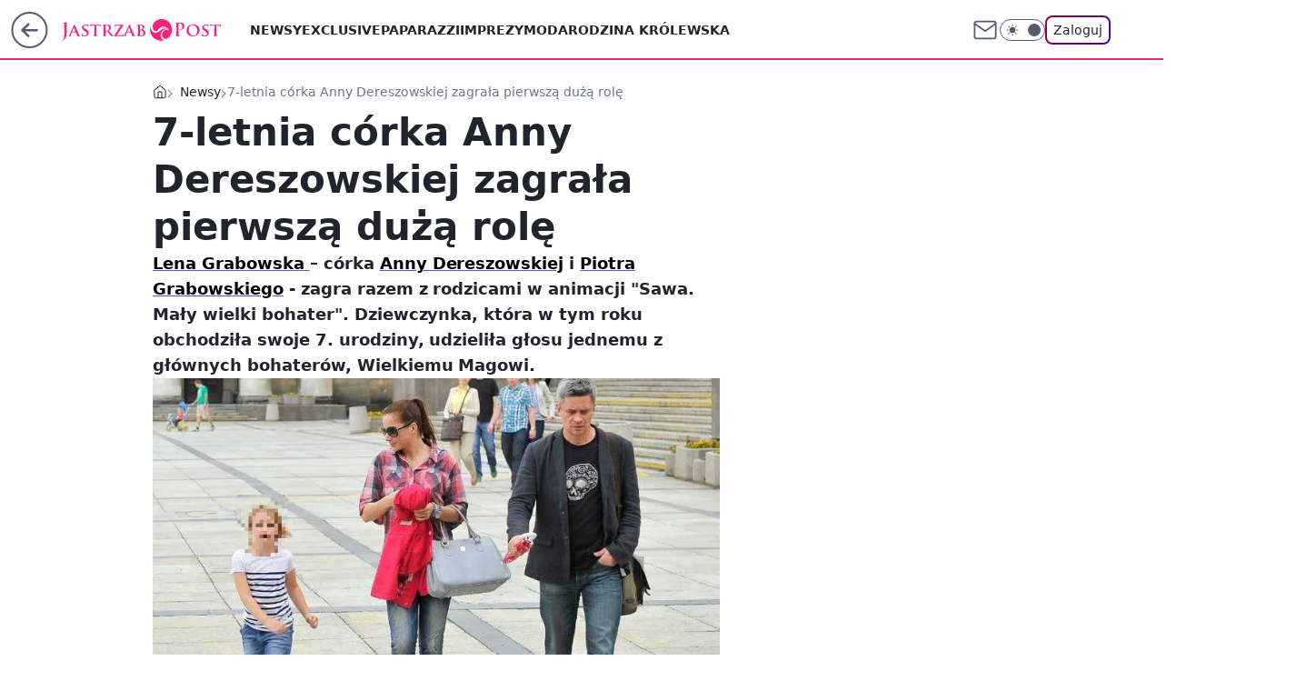

--- FILE ---
content_type: text/html; charset=utf-8
request_url: https://jastrzabpost.pl/lena-grabowska-w-serialu-sawa-maly-wielki-bohater,6969430165272705a
body_size: 25887
content:
<!doctype html><html lang="pl"><head><meta charset="utf-8"><meta name="viewport" content="width=device-width, viewport-fit=cover, initial-scale=1"><meta http-equiv="Cache-Control" content="no-cache"><meta http-equiv="X-UA-Compatible" content="IE=Edge"><meta http-equiv="Expires" content="0"><meta name="logo" content="/staticfiles/logo.png"><script>
		// dot
		var TECH = true;
		var GOFER = true;
		var wp_dot_type = 'click';
		var appVersion = "v1.510.0";
		var wp_dot_addparams = {"bunchID":"242484","canonical":"https://jastrzabpost.pl/lena-grabowska-w-serialu-sawa-maly-wielki-bohater,6969430165272705a","cauthor":"Ewelina Buchnajzer","ccategory":"Newsy","cdate":"2015-10-30","cedtype":"news","ciab":"IAB-v3-324,IAB-v3-198,IAB1-5,IAB6-6","cid":"6969430165272705","corigin":"","cpagemax":1,"cpageno":1,"cplatform":"gofer","crepub":0,"csource":"JastrzabPost.pl","csystem":"ncr","ctags":"anna dereszowska,piotr grabowski","ctlength":742,"ctype":"article","cuct":"","darkmode":false,"frontendVer":"v1.510.0|20251216","isLogged":false,"svid":"fa441d10-dfde-4d91-9c6f-ad5d2db15ffa"};
		// wpjslib
		var WP = [];
		var wp_sn = "jastrzabpost";
		var rekid = "242484";
		var wp_push_notification_on = true;
		var wp_mobile = false;
		var wp_fb_id = "933316406876601";
		var wp_subscription = "";

		var wpStadcp = "0.000";
		var screeningv2 = true;
		var API_DOMAIN = '/';
		var API_STREAM = '/v1/stream';
		var API_GATEWAY = "/graphql";
		var API_HOST_ONE_LOGIN = "https://jastrzabpost.pl";
		var WPP_VIDEO_EMBED = [{"adv":true,"autoplay":true,"extendedrelated":false,"floatingplayer":true,"target":"#video-player-489880343051577723","url":"https://www.youtube.com/watch?v=Zvg3dRaIjXM"}] || [];
		if (true) {
			var getPopoverAnchor = async () =>
				document.querySelector('[data-role="onelogin-button"]');
		}
		var wp_push_notification_on = true;
		var wp_onepager = true;
		var asyncNativeQueue = [];
		var wp_consent_logo = "/staticfiles/logo.png";
		var wp_consent_color = 'var(--wp-consent-color)';
		if (true) {
			var wp_pvid = "c82d365957e7ffed55e9";
		}

		if (false) {
			var wp_pixel_id = "";
		}
		if (true) {
			var onResizeCallback = function (layoutType) {
				window.wp_dot_addparams.layout = layoutType;
			};

			var applicationSize = {};
			if (false) {
				var breakpointNarrow = 0;
			} else {
				var breakpointNarrow = 1280;
			}
			function onResize() {
				applicationSize.innerWidth = window.innerWidth;
				applicationSize.type =
					window.innerWidth >= breakpointNarrow ? 'wide' : 'narrow';
				onResizeCallback(applicationSize.type);
			}
			onResize();
			window.addEventListener('resize', onResize);
		}

		var loadTimoeout = window.setTimeout(function () {
			window.WP.push(function () {
				window.WP.performance.registerMark('WPJStimeout');
				loadScript();
			});
		}, 3000);

		var loadScript = function () {
			window.clearTimeout(loadTimoeout);
			document.body.setAttribute('data-wp-loaded', 'true');
		};
		window.WP.push(function () {
			window.WP.gaf.loadBunch(false, loadScript, true);
			if (true) {
				window.WP.gaf.registerCommercialBreak(2);
			}
		});
		var __INIT_CONFIG__ = {"randvar":"GXPtCldgmf","randomClasses":{"0":"akPQw","100":"Brijj","150":"eYwPX","162":"QNHgC","180":"nZqxR","200":"SxifX","250":"OTODk","280":"XjGcB","300":"JYhzs","312":"lhODO","330":"axkLJ","40":"RbhIH","50":"BzueY","60":"RLBnZ","600":"NIcSf","662":"SctzG","712":"YnHmv","780":"kKjPX","810":"HXYDm","fullPageScreeningWallpaper":"GAQtN","hasPlaceholderPadding":"AsWYU","hasVerticalPlaceholderPadding":"GvqEH","panelPremiumScreeningWallpaper":"WuLUT","placeholderMargin":"RPYOg","screeningContainer":"tTJPy","screeningWallpaper":"RTwkO","screeningWallpaperSecondary":"BhXNi","slot15ScreeningWallpaper":"kdkmE","slot16ScreeningWallpaper":"tbuPP","slot17ScreeningWallpaper":"gPEUh","slot18ScreeningWallpaper":"Tthbq","slot19ScreeningWallpaper":"NJnDU","slot38ScreeningWallpaper":"DaOZF","slot3ScreeningWallpaper":"kMDnl","slot501ScreeningWallpaper":"ShkmR","slot75ScreeningWallpaper":"bWEMm","transparent":"xuyPN"},"productId":"6965215839320193","isMobile":false,"social":{"facebook":{"accountName":"jastrzabpost","appId":"203615423583564","pages":["1514240842129390"],"clientToken":"1e1c104432c51f31ca612963e2859077"},"instagram":{},"tiktok":{},"giphy":{"appId":"sQK9FPEEd9Ih6icRBPMRfH03bo0BeH1X"},"x":{},"youtube":{},"linkedin":{}},"cookieDomain":".jastrzabpost.pl","isLoggedIn":false,"user":{},"userApi":"/graphql","oneLoginApiHost":"","scriptSrc":"https://jastrzabpost.pl/[base64]","isGridEnabled":true,"editorialIcon":{"iconUrl":"","url":"","text":""},"poll":{"id":"","title":"","photo":{"url":"","width":0,"height":0},"pollType":"","question":"","answers":null,"sponsored":false,"logoEnabled":false,"sponsorLogoFile":{"url":"","width":0,"height":0},"sponsorLogoLink":"","buttonText":"","buttonUrl":""},"abTestVariant":"","showExitDiscover":false,"isLanding":false,"scrollLockTimeout":0,"scrollMetricEnabled":false,"survicateSegments":"","isFeed":false,"isSuperApp":false,"oneLoginClientId":"jastrzabpost","weatherSrc":"","commonHeadSrc":"","userPanelCss":"https://jastrzabpost.pl/[base64]","saveForLaterProductID":"5927206335214209","withNewestBottombar":true,"acid":"","withBottomRecommendationsSplit":false};
		window["GXPtCldgmf"] = function (
			element,
			slot,
			withPlaceholder,
			placeholder,
			options
		) {
			window.WP.push(function () {
				if (withPlaceholder && element.parentNode) {
					window.WP.gaf.registerPlaceholder(
						slot,
						element.parentNode,
						placeholder
					);
					if (false) {
						element.parentNode.style.display = 'none';
					}
				}
				if (true) {
					window.WP.gaf.registerSlot(slot, element, options);
				}
			});
		};
	</script><meta name="gaf" content="blqhvdfm"> <script>!function(e,f){try{if(!document.cookie.match('(^|;)\\s*WPdp=([^;]*)')||/google/i.test(window.navigator.userAgent))return;f.WP=f.WP||[];f.wp_pvid=f.wp_pvid||(function(){var output='';while(output.length<20){output+=Math.random().toString(16).substr(2);output=output.substr(0,20)}return output})(20);var abtest=function(){function e(t){return!(null==t)&&"object"==typeof t&&!Array.isArray(t)&&0<Object.keys(t).length}var t="",r=f.wp_abtest;return e(r)&&(t=Object.entries(r).map(([r,t])=>{if(e(t))return Object.entries(t).map(([t,e])=>r+"|"+t+"|"+e).join(";")}).join(";")),t}();var r,s,c=[["https://jastrzabpost","pl/[base64]"]
.join('.'),["pvid="+f.wp_pvid,(s=e.cookie.match(/(^|;)\s*PWA_adbd\s*=\s*([^;]+)/),"PWA_adbd="+(s?s.pop():"2")),location.search.substring(1),(r=e.referrer,r&&"PWAref="+encodeURIComponent(r.replace(/^https?:\/\//,""))),f.wp_sn&&"sn="+f.wp_sn,abtest&&"abtest="+encodeURIComponent(abtest)].filter(Boolean).join("&")].join("/?");e.write('<scr'+'ipt src="'+c+'"><\/scr'+'ipt>')}catch(_){console.error(_)}}(document,window);</script><script id="hb" crossorigin="anonymous" src="https://jastrzabpost.pl/[base64]"></script><title>7-letnia córka Anny Dereszowskiej zagrała pierwszą dużą rolę</title><link href="https://jastrzabpost.pl/lena-grabowska-w-serialu-sawa-maly-wielki-bohater,6969430165272705a" rel="canonical"><meta name="description" content="Lena Grabowska – córka Anny Dereszowskiej i Piotra Grabowskiego - zagra razem z rodzicami w animacji &#34;Sawa. Mały wielki bohater&#34;. Dziewczynka, która w tym roku obchodziła swoje 7. urodziny, udzieliła głosu..."> <meta name="author" content="Grupa Wirtualna Polska"><meta name="robots" content="max-image-preview:large"><meta property="og:type" content="article"><meta property="og:title" content="7-letnia córka Anny Dereszowskiej zagrała pierwszą dużą rolę"><meta property="og:description" content="Lena Grabowska – córka Anny Dereszowskiej i Piotra Grabowskiego - zagra razem z rodzicami w animacji &#34;Sawa. Mały wielki bohater&#34;. Dziewczynka, która w tym roku obchodziła swoje 7. urodziny, udzieliła głosu..."><meta property="og:url" content="https://jastrzabpost.pl/lena-grabowska-w-serialu-sawa-maly-wielki-bohater,6969430165272705a"><meta property="og:site_name" content="Jastrząb Post"><meta property="og:locale" content="pl_PL"><meta property="og:article:tag" content="anna dereszowska"><meta property="og:article:tag" content="piotr grabowski"><meta property="og:image" content="https://v.wpimg.pl/MjcyLmpwYgsCGzpeXwxvHkFDbgQZVWFIFlt2T19AelobTXpUXx0sGRcLNgwSByIZF1Q8AV4APQkHF2IdHFgkBwRWfl1BQmJbU1YcBBM6IgQIHDVAMxghBgIeKV9HRWMAEx5uEA"><meta property="og:image:width" content="770"><meta property="og:image:height" content="469">  <meta property="og:image:type" content="image/png"><meta property="article:published_time" content="2015-10-30T13:53:05.000Z"> <meta property="article:modified_time" content="2015-10-30T14:02:35.000Z"><meta name="twitter:card" content="summary_large_image"><meta name="twitter:description" content="Lena Grabowska – córka Anny Dereszowskiej i Piotra Grabowskiego - zagra razem z rodzicami w animacji &#34;Sawa. Mały wielki bohater&#34;. Dziewczynka, która w tym roku obchodziła swoje 7. urodziny, udzieliła głosu..."><meta name="twitter:image" content="https://v.wpimg.pl/MjcyLmpwYgsCGzpeXwxvHkFDbgQZVWFIFlt2T19AelobTXpUXx0sGRcLNgwSByIZF1Q8AV4APQkHF2IdHFgkBwRWfl1BQmJbU1YcBBM6IgQIHDVAMxghBgIeKV9HRWMAEx5uEA"><meta name="fb:app_id" content="203615423583564"><meta name="fb:pages" content="1514240842129390"><link rel="alternate" type="application/rss+xml" href="/rss/aktualnosci" title="Aktualności"><script id="wpjslib6" type="module" src="https://jastrzabpost.pl/[base64]" async="" crossorigin="anonymous"></script><script type="module" src="https://jastrzabpost.pl/[base64]" crossorigin="anonymous"></script><script type="module" src="https://jastrzabpost.pl/[base64]" crossorigin="anonymous"></script><link rel="apple-touch-icon" href="/staticfiles/icons/icon.png"><link rel="stylesheet" href="https://jastrzabpost.pl/[base64]"><link rel="stylesheet" href="https://jastrzabpost.pl/[base64]"><link rel="stylesheet" href="https://jastrzabpost.pl/[base64]"><link rel="stylesheet" href="https://jastrzabpost.pl/[base64]"><link rel="preload" as="image" href="https://v.wpimg.pl/MjcyLmpwYgsCGzpeXwxvHkFDbgQZVWFIFlt2T19OflwbTH5aXx0sGRcLNgwSByIZF1Q8AV4APQkHF2IdHFgkBwRWfl1BQmJbU1YcBBM6IgQIHDVAMxghBgIeKV9HRWMAEx5uEA" fetchpriority="high"><meta name="breakpoints" content="629, 1139, 1365"><meta name="content-width" content="device-width, 630, 980, 1280"><link rel="manifest" href="/site.webmanifest"><meta name="mobile-web-app-capable" content="yes"><meta name="apple-mobile-web-app-capable" content="yes"><meta name="apple-mobile-web-app-status-bar-style" content="black-translucent"><meta name="theme-color" content="var(--color-brand)"><style>.GXPtCldgmf{background-color:var(--color-neutral-25);position:relative;width:100%;min-height:200px;}.dark .GXPtCldgmf{background-color:var(--color-neutral-850);}.AsWYU .GXPtCldgmf{padding: 18px 16px 10px;}.xuyPN{background-color:transparent;}.dark .xuyPN{background-color:transparent;}.GvqEH{padding: 15px 0;}.RPYOg{margin:var(--wp-placeholder-margin);}.NIcSf{min-height:600px;}.BzueY{min-height:50px;}.QNHgC{min-height:162px;}.lhODO{min-height:312px;}.SctzG{min-height:662px;}.RbhIH{min-height:40px;}.SxifX{min-height:200px;}.JYhzs{min-height:300px;}.Brijj{min-height:100px;}.eYwPX{min-height:150px;}.nZqxR{min-height:180px;}.OTODk{min-height:250px;}.XjGcB{min-height:280px;}.YnHmv{min-height:712px;}.kKjPX{min-height:780px;}.akPQw{min-height:0px;}.RLBnZ{min-height:60px;}.HXYDm{min-height:810px;}.axkLJ{min-height:330px;}</style></head><body class=""><meta itemprop="name" content="Jastrząb Post"><div><div class="h-0"></div><script>(function(){var sc=document.currentScript;window[window.__INIT_CONFIG__.randvar](sc.previousElementSibling,6,false,{},{
    setNative: (dataNative, onViewCallback) => {
    window.asyncNativeQueue.push({
      action:"onPanelPremium",
      payload: { 
        screeningWallpaperClassName: "BhXNi", 
        dataNative: dataNative,
        onViewCallback: onViewCallback,
        
      }
})}});})()</script></div><div class="h-0"></div><script>(function(){var sc=document.currentScript;window[window.__INIT_CONFIG__.randvar](sc.previousElementSibling,10,false,{},undefined);})()</script> <div class="h-0"></div><script>(function(){var sc=document.currentScript;window[window.__INIT_CONFIG__.randvar](sc.previousElementSibling,89,false,{},undefined);})()</script> <div class="blqhvdfmh"></div><div class="sticky top-0 w-full z-300"><header data-st-area="header" id="service-header" class="bg-[--color-header-bg] h-[4.125rem] relative select-none w-full"><div class="max-w-[980px] pl-3 xl:max-w-[1280px] h-full w-full flex items-center mx-auto relative"><input class="peer hidden" id="menu-toggle-button" type="checkbox" autocomplete="off"><div class="hidden peer-checked:block"><div class="wp-header-menu"><div class="wp-link-column"><ul class="wp-link-list"><li><a class="wp-link px-4 py-3 block" href="/newsy,kategoria,6965202639222913">Newsy</a></li><li><a class="wp-link px-4 py-3 block" href="/exclusive,kategoria,6965202501748353">Exclusive</a></li><li><a class="wp-link px-4 py-3 block" href="/paparazzi,kategoria,6965202805982849">Paparazzi</a></li><li><a class="wp-link px-4 py-3 block" href="/imprezy,kategoria,6965202751448705">Imprezy</a></li><li><a class="wp-link px-4 py-3 block" href="/moda,kategoria,6965202742159489">Moda</a></li><li><a class="wp-link px-4 py-3 block" href="/rodzina-krolewska,temat,6008961267921537">Rodzina królewska</a></li></ul><div class="wp-social-box"><span>Obserwuj nas na:</span><div><a class="cHJldmVudENC" href="https://www.facebook.com/jastrzabpost"><svg xmlns="http://www.w3.org/2000/svg" fill="none" viewBox="0 0 24 24"><path stroke="currentColor" stroke-linecap="round" stroke-linejoin="round" stroke-width="1.5" d="M18 2.941h-3a5 5 0 0 0-5 5v3H7v4h3v8h4v-8h3l1-4h-4v-3a1 1 0 0 1 1-1h3z"></path></svg></a> </div></div></div><input class="peer hidden" id="wp-menu-link-none" name="wp-menu-links" type="radio" autocomplete="off" checked="checked"><div class="wp-teaser-column translate-x-[248px] peer-checked:translate-x-0"><div class="wp-header-menu-subtitle">Popularne w serwisie <span class="uppercase">Jastrząb Post</span>:</div><div class="wp-teaser-grid"><a href="https://jastrzabpost.pl/pogrzeb-agnieszki-maciag-poruszajace-slowa-na-swieckiej-uroczystosci-nie-bylo-ksiedza,7232691609918368a" title="Pogrzeb Agnieszki Maciąg. Zamiast księdza kobiety. Oto, co usłyszeli żałobnicy"><div class="wp-img-placeholder"><img src="https://v.wpimg.pl/ZmE0OTUzdQwkUjlnegF4GWcKbT08WHZPMBJ1dnpJa1k9AXhiehwzASBCKiQ6VD0fMEAuIyVUKgFqUT89egxrQiFZPCQ5GyNCIF0tMTFVbw9yUio2Yk93CXBVenlhGT9YaAgqZjFXPFt9Aik1YUNvXnwBbSk" loading="lazy" class="wp-img" alt="Pogrzeb Agnieszki Maciąg. Zamiast księdza kobiety. Oto, co usłyszeli żałobnicy"></div><span class="wp-teaser-title">Pogrzeb Agnieszki Maciąg. Zamiast księdza kobiety. Oto, co usłyszeli żałobnicy</span> <span class="wp-teaser-author">Sergiusz Królak</span></a><a href="https://jastrzabpost.pl/daniel-martyniuk-znow-nadaje-wysyla-swiatu-wymowne-wiadomosci,7232630160686016a" title="Daniel Martyniuk znów nadaje. Wysyła światu WYMOWNE wiadomości"><div class="wp-img-placeholder"><img src="https://v.wpimg.pl/MTZlODg0YjU7Djl3SEtvIHhWbS0OEmF2L051ZkgDfGAiXXhySFYkOD8eKjQIHiomLxwuMxcePTh1DT8tSEZ8ez4FPDQLUTR7PwEtIQMfLmw8VXhxVQZgYzwPf2lTAnkyd1R3dAYdeTJjVH5yAgh1YGsKbTk" loading="lazy" class="wp-img" alt="Daniel Martyniuk znów nadaje. Wysyła światu WYMOWNE wiadomości"></div><span class="wp-teaser-title">Daniel Martyniuk znów nadaje. Wysyła światu WYMOWNE wiadomości</span> <span class="wp-teaser-author">Daniel Lewandowski</span></a><a href="https://jastrzabpost.pl/eurowizja-junior-2025-internauci-reaguja-na-zwyciestwo-francuzki-polska-ograbiona-jak-zwykle,7232102251985856a" title="Eurowizja Junior 2025. Internauci reagują na zwycięstwo Francuzki. &#34;Polska ograbiona, jak zwykle&#34;"><div class="wp-img-placeholder"><img src="https://v.wpimg.pl/NzBiNjFiYRsjCzhZaRJsDmBTbAMvS2JYN0t0SGlaf046WHlcaQ8nFicbKxopRykINxkvHTZHPhZtCD4DaR9_VSYAPRoqCDdVJwQsDyJGd0p2UHlcJ1FjQnVdfkdyUHdJb1F5D3ZEdxxyWnlaJF9_GCZfbBc" loading="lazy" class="wp-img" alt="Eurowizja Junior 2025. Internauci reagują na zwycięstwo Francuzki. &#34;Polska ograbiona, jak zwykle&#34;"></div><span class="wp-teaser-title">Eurowizja Junior 2025. Internauci reagują na zwycięstwo Francuzki. &#34;Polska ograbiona, jak zwykle&#34;</span> <span class="wp-teaser-author">Katarzyna Kozidrak</span></a><a href="https://jastrzabpost.pl/jacek-kopczynski-agnieszka-kustosz-wzieli-slub-joanna-kurowska-pokazala-zdjecia,7232713674689472a" title="Jacek Kopczyński już po ŚLUBIE. Przyjaciółka pokazała zdjęcia"><div class="wp-img-placeholder"><img src="https://v.wpimg.pl/ZDJhYjM4dSUrCi9ZYk94MGhSewMkFnZmP0pjSGIHa3AyWW5cYlIzKC8aPBoiGj02Pxg4HT0aKihlCSkDYkJray4BKhohVSNrLwU7DykbYnMuXGlfelJ3dn5cO0d5VztxZ1FvUngZbnd6WD1YLFZpfCtYexc" loading="lazy" class="wp-img" alt="Jacek Kopczyński już po ŚLUBIE. Przyjaciółka pokazała zdjęcia"></div><span class="wp-teaser-title">Jacek Kopczyński już po ŚLUBIE. Przyjaciółka pokazała zdjęcia</span> <span class="wp-teaser-author">Sergiusz Królak</span></a><a href="https://jastrzabpost.pl/malgorzata-ostrowska-pogrzeb-meza-inny-niz-wiekszosc,7232622598982592a" title="Małgorzata Ostrowska pożegnała męża w nietypowy sposób. Pochówek INNY niż większość"><div class="wp-img-placeholder"><img src="https://v.wpimg.pl/OTcxYjQwYDUCGi9ZfgxtIEFCewM4VWN2FlpjSH5EfmAbSW5cfhEmOAYKPBo-WSgmFgg4HSFZPzhMGSkDfgF-ewcRKho9FjZ7BhU7DzVYfzdbQWwLYEFiYgIebEdlTnsxThk8XWhafmBTTGBdYBV7ZFFBexc" loading="lazy" class="wp-img" alt="Małgorzata Ostrowska pożegnała męża w nietypowy sposób. Pochówek INNY niż większość"></div><span class="wp-teaser-title">Małgorzata Ostrowska pożegnała męża w nietypowy sposób. Pochówek INNY niż większość</span> <span class="wp-teaser-author">Paweł Ćwikliński</span></a><a href="https://jastrzabpost.pl/baron-nie-wytrzymal-zareagowal-na-drugi-pozew-rozwodowy-sandry-kubickiej,7231561159113632a" title="Baron nie wytrzymał. Zareagował na drugi pozew ROZWODOWY Sandry Kubickiej"><div class="wp-img-placeholder"><img src="https://v.wpimg.pl/ZmViNTY3dQw3Czhndkh4GXRTbD0wEXZPI0t0dnYAa1kuWHlidlUzATMbKyQ2HT0fIxkvIykdKgF5CD49dkVrQjIAPSQ1UiNCMwQsMT0caQ9vXCo2bgN3CWEILXltUm1eewh6Nz8ebFUwCygxOwZsWjAIbCk" loading="lazy" class="wp-img" alt="Baron nie wytrzymał. Zareagował na drugi pozew ROZWODOWY Sandry Kubickiej"></div><span class="wp-teaser-title">Baron nie wytrzymał. Zareagował na drugi pozew ROZWODOWY Sandry Kubickiej</span> <span class="wp-teaser-author">Aneta Kowal</span></a></div></div></div><div class="wp-header-menu-layer"></div></div><div id="wp-sg-back-button" class="group h-[2.5rem] max-w-[2.5rem] mr-4 relative transition-all duration-300 hidden sm:block" data-st-area="goToSG"><a href="https://www.wp.pl/?src01=20804"><svg class="text-[--color-header-icon-light]" xmlns="http://www.w3.org/2000/svg" width="41" height="40" fill="none"><circle cx="20.447" cy="20" r="19" fill="transparent" stroke="currentColor" stroke-width="2"></circle> <path fill="currentColor" d="m18.5 12.682-.166.133-6.855 6.472a1 1 0 0 0-.089.099l.117-.126q-.087.082-.155.175l-.103.167-.075.179q-.06.178-.06.374l.016.193.053.208.08.178.103.16.115.131 6.853 6.47a1.4 1.4 0 0 0 1.897 0 1.213 1.213 0 0 0 .141-1.634l-.14-.157-4.537-4.283H28.44c.741 0 1.342-.566 1.342-1.266 0-.635-.496-1.162-1.143-1.252l-.199-.014-12.744-.001 4.536-4.281c.472-.445.519-1.14.141-1.634l-.14-.158a1.4 1.4 0 0 0-1.55-.237z"></path></svg><div class="absolute top-0 left-0 invisible opacity-0 group-hover:visible group-hover:opacity-100 transition-opacity duration-300 text-white flex items-center h-10 bg-[--color-tomato-500] rounded-full gap-x-3 px-4 z-10"><div class="h-4 w-0 text-white flex items-center group-hover:w-5 transition-[width] duration-300 [&>svg]:size-full"><svg width="24" height="24" viewBox="0 0 24 24" fill="none" xmlns="http://www.w3.org/2000/svg"><path d="M19.0711 12.0002L4.92893 12.0002" stroke="currentColor" stroke-width="1.7" stroke-linecap="round" stroke-linejoin="round"></path> <path d="M12 19.0713L4.92893 12.0002L12 4.92915" stroke="currentColor" stroke-width="1.7" stroke-linecap="round" stroke-linejoin="round"></path></svg></div><span class="whitespace-nowrap text-xs">Przejdź na</span><div class="h-[1.625rem] w-0 text-white flex items-center group-hover:w-[2.9375rem] transition-[width] duration-300 [&>svg]:size-full"><svg xmlns="http://www.w3.org/2000/svg" viewBox="0 0 47 27" fill="none"><path d="M36.3385 7.53803L36.1904 8.87229L35.9681 10.9478L35.5977 13.987L35.2272 17.6933C35.1532 18.2122 35.1532 18.8793 35.005 19.3982C34.8389 20.3832 34.384 21.2966 33.6981 22.0225C33.0122 22.7484 32.1261 23.254 31.1525 23.4751C30.5219 23.6278 29.875 23.7025 29.2262 23.6975C28.6051 23.6635 28.0004 23.4849 27.4602 23.1761C26.92 22.8673 26.4593 22.4367 26.1146 21.9185C25.7699 21.3979 25.5191 20.8209 25.3738 20.2136C25.0774 19.0276 24.7811 17.8415 24.6329 16.5814L23.7439 12.9492L22.8548 9.02055L22.5585 7.61215V7.4639C22.4844 7.31565 22.4103 7.24152 22.2621 7.24152C22.114 7.24152 21.9658 7.24152 21.9658 7.53803V8.13103L21.5954 11.3926L21.3731 14.3576L21.0027 17.9157L20.7804 20.5842C20.7169 21.597 20.407 22.579 19.8776 23.4446C19.3482 24.3101 18.6153 25.0332 17.7429 25.5507C16.6775 26.1845 15.4914 26.5885 14.2608 26.7367L12.0382 26.8108C10.7274 26.7745 9.45961 26.3345 8.40798 25.5507C7.74411 25.0105 7.21203 24.326 6.85216 23.5492C6.40764 22.7339 6.25947 22.0667 6.03721 21.1772L5.44452 19.3241L4.77774 17.1003L4.25914 15.2471L3.51828 13.0234L2.77741 10.6513L2.03655 7.98278L1.29568 5.759L0.628906 3.83172V2.3492C0.851165 1.7562 1.2216 1.23731 1.7402 0.866683C2.8515 0.273675 4.03688 0.0512966 5.37043 0.273675C6.40764 0.421927 7.37077 0.940809 8.33389 1.60794C9.00847 2.18422 9.47669 2.965 9.66744 3.83172L10.186 5.83313L10.9269 8.64992L11.6678 11.615L12.5568 15.173L13.2236 17.6933L13.7422 20.2136L13.8904 21.029C14.0385 21.2513 14.1867 21.3255 14.409 21.3255C14.5571 21.3255 14.7053 21.3255 14.7053 21.029L14.7794 20.1395L15.0757 17.6192L15.298 14.58L15.5944 10.7254L15.8907 7.7604C15.8907 7.01914 16.0389 6.20376 16.2611 5.4625C16.4834 4.79536 16.7797 4.20235 17.2243 3.68347C17.8346 2.94705 18.666 2.42715 19.595 2.20095C21.2793 1.72774 23.0803 1.91324 24.6329 2.71983C25.6701 3.09046 26.411 3.97998 27.0037 5.09187C27.3741 5.83313 27.5223 6.57439 27.7445 7.31565L28.7817 12.6527L29.893 18.4346L29.9671 18.8793C29.9671 19.0276 30.1153 19.1017 30.2635 19.1017C30.3375 19.1017 30.4857 19.0276 30.4857 18.8793V18.3604L30.7821 15.6178L31.0043 12.6527L31.2266 10.4289L31.5229 7.61215C31.5229 6.72264 31.6711 5.83313 31.7452 5.09187L31.8934 4.0541C32.0704 3.58041 32.3987 3.17838 32.8273 2.91034C33.2559 2.6423 33.761 2.52323 34.2641 2.57158C34.6346 2.71983 35.005 2.71983 35.5236 2.71983L36.8571 2.79396L38.487 2.94221L40.2651 3.09046C40.7096 3.09046 41.006 3.16459 41.4505 3.31284C42.3924 3.48627 43.2746 3.89723 44.0135 4.50686C44.7525 5.11649 45.3238 5.90464 45.6734 6.79677C45.9698 7.31565 46.1179 7.98278 46.192 8.64992L46.2661 10.7996C46.192 11.7632 46.1179 12.6527 45.6734 13.5422C45.4016 14.2869 44.958 14.957 44.3787 15.4979C43.7994 16.0389 43.1008 16.4355 42.3395 16.6555C41.895 16.8779 41.5246 16.8779 41.006 16.952L39.0056 17.1744L38.487 17.2485C38.1907 17.3227 37.8944 17.2485 37.598 16.952C37.3757 16.6555 37.3017 16.359 37.2276 16.0625C37.1172 15.7078 37.08 15.3344 37.1182 14.9649C37.1564 14.5953 37.2692 14.2374 37.4498 13.9129L37.8203 13.4681C37.9157 13.3163 38.0463 13.1898 38.2011 13.0995C38.3559 13.0091 38.5303 12.9576 38.7093 12.9492H40.2651L41.2282 12.801C42.8581 12.5786 43.2286 7.90866 41.006 7.7604H40.1169L36.5608 7.68628C36.5608 7.4639 36.4126 7.4639 36.3385 7.4639V7.53803Z" fill="currentColor"></path></svg></div></div></a></div> <div class="relative"><a href="/" class="cHJldmVudENC" title="Jastrząb Post" id="service_logo"><svg class="text-[--color-logo] max-w-[--logo-width] h-[--logo-height] align-middle mr-8"><use href="/staticfiles/siteLogoDesktop.svg#root"></use></svg></a> </div><ul class="flex text-sm/[1.3125rem] gap-8  xl:flex hidden"><li class="flex items-center group relative"><a class="whitespace-nowrap group uppercase no-underline font-semibold hover:underline text-[--color-header-text] cHJldmVudENC" href="/newsy,kategoria,6965202639222913">Newsy</a> </li><li class="flex items-center group relative"><a class="whitespace-nowrap group uppercase no-underline font-semibold hover:underline text-[--color-header-text] cHJldmVudENC" href="/exclusive,kategoria,6965202501748353">Exclusive</a> </li><li class="flex items-center group relative"><a class="whitespace-nowrap group uppercase no-underline font-semibold hover:underline text-[--color-header-text] cHJldmVudENC" href="/paparazzi,kategoria,6965202805982849">Paparazzi</a> </li><li class="flex items-center group relative"><a class="whitespace-nowrap group uppercase no-underline font-semibold hover:underline text-[--color-header-text] cHJldmVudENC" href="/imprezy,kategoria,6965202751448705">Imprezy</a> </li><li class="flex items-center group relative"><a class="whitespace-nowrap group uppercase no-underline font-semibold hover:underline text-[--color-header-text] cHJldmVudENC" href="/moda,kategoria,6965202742159489">Moda</a> </li><li class="flex items-center group relative"><a class="whitespace-nowrap group uppercase no-underline font-semibold hover:underline text-[--color-header-text] cHJldmVudENC" href="/rodzina-krolewska,temat,6008961267921537">Rodzina królewska</a> </li></ul><div class="group mr-0 xl:ml-[3.5rem] flex flex-1 items-center justify-end"><div class="h-8 text-[--icon-light] flex items-center gap-4"><a href="https://poczta.wp.pl/login/login.html" class="text-[--color-header-icon-light] block size-8 cHJldmVudENC"><svg viewBox="0 0 32 32" fill="none" xmlns="http://www.w3.org/2000/svg"><path d="M6.65944 6.65918H25.3412C26.6256 6.65918 27.6764 7.71003 27.6764 8.9944V23.0057C27.6764 24.2901 26.6256 25.3409 25.3412 25.3409H6.65944C5.37507 25.3409 4.32422 24.2901 4.32422 23.0057V8.9944C4.32422 7.71003 5.37507 6.65918 6.65944 6.65918Z" stroke="currentColor" stroke-width="1.8" stroke-linecap="round" stroke-linejoin="round"></path> <path d="M27.6764 8.99438L16.0003 17.1677L4.32422 8.99438" stroke="currentColor" stroke-width="1.8" stroke-linecap="round" stroke-linejoin="round"></path></svg></a><input type="checkbox" class="hidden" id="darkModeCheckbox"> <label class="wp-darkmode-toggle" for="darkModeCheckbox" aria-label="Włącz tryb ciemny"><div class="toggle-container"><div class="toggle-icon-dark"><svg viewBox="0 0 16 16" class="icon-moon" fill="currentColor" xmlns="http://www.w3.org/2000/svg"><path d="M15.293 11.293C13.8115 11.9631 12.161 12.1659 10.5614 11.8743C8.96175 11.5827 7.48895 10.8106 6.33919 9.66085C5.18944 8.5111 4.41734 7.0383 4.12574 5.43866C3.83415 3.83903 4.03691 2.18852 4.70701 0.707031C3.52758 1.24004 2.49505 2.05123 1.69802 3.07099C0.900987 4.09075 0.363244 5.28865 0.130924 6.56192C-0.101395 7.83518 -0.0213565 9.1458 0.364174 10.3813C0.749705 11.6169 1.42922 12.7404 2.34442 13.6556C3.25961 14.5708 4.38318 15.2503 5.61871 15.6359C6.85424 16.0214 8.16486 16.1014 9.43813 15.8691C10.7114 15.6368 11.9093 15.0991 12.9291 14.302C13.9488 13.505 14.76 12.4725 15.293 11.293V11.293Z"></path></svg></div><div class="toggle-icon-light"><svg fill="currentColor" class="icon-sun" xmlns="http://www.w3.org/2000/svg" viewBox="0 0 30 30"><path d="M 14.984375 0.98632812 A 1.0001 1.0001 0 0 0 14 2 L 14 5 A 1.0001 1.0001 0 1 0 16 5 L 16 2 A 1.0001 1.0001 0 0 0 14.984375 0.98632812 z M 5.796875 4.7988281 A 1.0001 1.0001 0 0 0 5.1015625 6.515625 L 7.2226562 8.6367188 A 1.0001 1.0001 0 1 0 8.6367188 7.2226562 L 6.515625 5.1015625 A 1.0001 1.0001 0 0 0 5.796875 4.7988281 z M 24.171875 4.7988281 A 1.0001 1.0001 0 0 0 23.484375 5.1015625 L 21.363281 7.2226562 A 1.0001 1.0001 0 1 0 22.777344 8.6367188 L 24.898438 6.515625 A 1.0001 1.0001 0 0 0 24.171875 4.7988281 z M 15 8 A 7 7 0 0 0 8 15 A 7 7 0 0 0 15 22 A 7 7 0 0 0 22 15 A 7 7 0 0 0 15 8 z M 2 14 A 1.0001 1.0001 0 1 0 2 16 L 5 16 A 1.0001 1.0001 0 1 0 5 14 L 2 14 z M 25 14 A 1.0001 1.0001 0 1 0 25 16 L 28 16 A 1.0001 1.0001 0 1 0 28 14 L 25 14 z M 7.9101562 21.060547 A 1.0001 1.0001 0 0 0 7.2226562 21.363281 L 5.1015625 23.484375 A 1.0001 1.0001 0 1 0 6.515625 24.898438 L 8.6367188 22.777344 A 1.0001 1.0001 0 0 0 7.9101562 21.060547 z M 22.060547 21.060547 A 1.0001 1.0001 0 0 0 21.363281 22.777344 L 23.484375 24.898438 A 1.0001 1.0001 0 1 0 24.898438 23.484375 L 22.777344 21.363281 A 1.0001 1.0001 0 0 0 22.060547 21.060547 z M 14.984375 23.986328 A 1.0001 1.0001 0 0 0 14 25 L 14 28 A 1.0001 1.0001 0 1 0 16 28 L 16 25 A 1.0001 1.0001 0 0 0 14.984375 23.986328 z"></path></svg></div></div><div class="toggle-icon-circle"></div></label><div class="relative"><form action="/auth/v1/sso/auth" data-role="onelogin-button" method="get" id="wp-login-form"><input type="hidden" name="continue_url" value="https://jastrzabpost.pl/lena-grabowska-w-serialu-sawa-maly-wielki-bohater,6969430165272705a"> <button type="submit" class="wp-login-button">Zaloguj</button></form></div></div><div class="ml-[0.25rem] w-[3.375rem] flex items-center justify-center"><label role="button" for="menu-toggle-button" tab-index="0" aria-label="Menu" class="cursor-pointer flex items-center justify-center size-8 text-[--color-header-icon-light]"><div class="hidden peer-checked:group-[]:flex absolute top-0 right-0 w-[3.375rem] h-[4.4375rem] bg-white dark:bg-[--color-neutral-800] z-1 items-center justify-center rounded-t-2xl peer-checked:group-[]:text-[--icon-dark]"><svg xmlns="http://www.w3.org/2000/svg" width="32" height="32" viewBox="0 0 32 32" fill="none"><path d="M24 8 8 24M8 8l16 16" stroke="currentColor" stroke-width="1.8" stroke-linecap="round" stroke-linejoin="round"></path></svg></div><div class="flex peer-checked:group-[]:hidden h-8 w-8"><svg xmlns="http://www.w3.org/2000/svg" viewBox="0 0 32 32" fill="none"><path d="M5 19h22M5 13h22M5 7h22M5 25h22" stroke="currentColor" stroke-width="1.8" stroke-linecap="round" stroke-linejoin="round"></path></svg></div></label></div></div></div><hr class="absolute bottom-0 left-0 m-0 h-px w-full border-t border-solid border-[--color-brand]"><div id="user-panel-v2-root" class="absolute z-[9999] right-0 empty:hidden"></div></header> </div> <div class="relative flex w-full flex-col items-center" data-testid="screening-main"><div class="RTwkO"><div class="absolute inset-0"></div></div><div class="w-full py-2 has-[div>div:not(:empty)]:p-0"><div class="tTJPy"></div></div><div class="flex w-full flex-col items-center"><div class="BhXNi relative w-full"><div class="absolute inset-x-0 top-0"></div></div><div class="relative w-auto"><main class="wp-main-article" style="--nav-header-height: 90px;"><div class="breadcrumbs-wrapper"><ul class="breadcrumbs" itemscope itemtype="https://schema.org/BreadcrumbList"><li class="breadcrumbs-item breadcrumbs-home" itemprop="itemListElement" itemscope itemtype="https://schema.org/ListItem"><a class="breadcrumbs-item-link" href="https://jastrzabpost.pl" title="Jastrząb Post" itemprop="item"><svg xmlns="http://www.w3.org/2000/svg" fill="none" viewBox="0 0 16 16" class="HVbn"><path stroke="currentColor" stroke-linecap="round" stroke-linejoin="round" d="m2 6 6-4.666L14 6v7.334a1.333 1.333 0 0 1-1.333 1.333H3.333A1.333 1.333 0 0 1 2 13.334z"></path><path stroke="currentColor" stroke-linecap="round" stroke-linejoin="round" d="M6 14.667V8h4v6.667"></path></svg><span class="hidden" itemprop="name">Jastrząb Post</span></a><meta itemprop="position" content="1"></li><li class="breadcrumbs-item" itemprop="itemListElement" itemscope itemtype="https://schema.org/ListItem"><a class="breadcrumbs-item-link" href="https://jastrzabpost.pl/newsy,kategoria,6965202639222913" itemprop="item" title="Newsy"><span itemprop="name">Newsy</span></a><meta itemprop="position" content="1"></li><li class="breadcrumbs-item breadcrumbs-material" itemprop="itemListElement" itemscope itemtype="https://schema.org/ListItem"><span itemprop="name">7-letnia córka Anny Dereszowskiej zagrała pierwszą dużą rolę</span><meta itemprop="position" content="3"></li></ul></div><article data-st-area="article-article"><div class="flex mb-5"><div class="article-header flex-auto"><div><h1>7-letnia córka Anny Dereszowskiej zagrała pierwszą dużą rolę </h1></div><div class="article-lead x-tts"><p><a href="https://jastrzabpost.pl/tag/lena-grabowska"><strong>Lena Grabowska</strong> </a>– córka <a href="https://jastrzabpost.pl/tag/anna-dereszowska"><strong>Anny Dereszowskiej</strong></a> i <a href="https://jastrzabpost.pl/tag/piotr-grabowski"><strong>Piotra Grabowskiego</strong></a> - zagra razem z rodzicami w animacji <strong>"Sawa. Mały wielki bohater"</strong>. Dziewczynka, która w tym roku obchodziła swoje 7. urodziny, udzieliła głosu jednemu z głównych bohaterów, Wielkiemu Magowi.</p></div><div><div class="article-img-placeholder"><img width="936" height="527" alt="Lena Grabowska z rodzicami" src="https://v.wpimg.pl/MjcyLmpwYgsCGzpeXwxvHkFDbgQZVWFIFlt2T19OflwbTH5aXx0sGRcLNgwSByIZF1Q8AV4APQkHF2IdHFgkBwRWfl1BQmJbU1YcBBM6IgQIHDVAMxghBgIeKV9HRWMAEx5uEA" class="wp-media-image" fetchpriority="high"><span class="line-clamp-2 article-caption">Lena Grabowska z rodzicami</span></div><div class="article-img-source"></div></div><div class="info-container"><div class="flex flex-wrap gap-2 md:mb-4 items-center"><div class="flex relative z-1"><object class="rounded-full select-none text-[--color-neutral-700] bg-[--color-neutral-25] dark:bg-[--color-neutral-850] dark:text-[--color-neutral-150]" width="40" height="40"><svg xmlns="http://www.w3.org/2000/svg" viewBox="0 0 46 46" fill="none" stroke="currentColor"><circle cx="24" cy="24" r="23.5" fill="none" stroke-width="0"></circle> <path stroke="currentColor" stroke-linecap="round" stroke-linejoin="round" stroke-width="1.8" d="m24.4004 33.4659 8.7452-8.7451 3.7479 3.7479-8.7452 8.7452-3.7479-3.748Z"></path> <path stroke="currentColor" stroke-linecap="round" stroke-linejoin="round" stroke-width="1.8" d="m31.8962 25.971-1.8739-9.3698-18.1151-4.3726 4.3726 18.115 9.3699 1.874 6.2465-6.2466ZM11.9072 12.2286l9.4773 9.4773"></path> <path stroke="currentColor" stroke-linecap="round" stroke-linejoin="round" stroke-width="1.8" d="M23.1512 25.97c1.38 0 2.4986-1.1187 2.4986-2.4987 0-1.3799-1.1186-2.4986-2.4986-2.4986-1.3799 0-2.4986 1.1187-2.4986 2.4986 0 1.38 1.1187 2.4987 2.4986 2.4987Z"></path></svg></object></div><div><div class="flex flex-wrap text-base font-bold "><span>Ewelina Buchnajzer</span></div><time class="wp-article-content-date" datetime="2015-10-30T13:53:05.000Z">30 października 2015, 14:53</time></div></div><div><div class="flex gap-2 relative"><button id="wp-article-save-button" type="button" class="group wp-article-action disabled:cursor-not-allowed" data-save-id="6969430165272705" data-save-type="ARTICLE" data-save-image="https://jastrzabpost-pl.wpcdn.pl/img/2015/10/PicMonkey-Collage272.jpg" data-save-url="https://jastrzabpost.pl/lena-grabowska-w-serialu-sawa-maly-wielki-bohater,6969430165272705a" data-save-title="7-letnia córka Anny Dereszowskiej zagrała pierwszą dużą rolę" data-vab-container="social_tools" data-vab-box="save_button" data-vab-position="top" data-vab-index="0"><svg class="fill-none group-data-[saved-id]:fill-current" viewBox="0 0 16 16" stroke="currentColor" xmlns="http://www.w3.org/2000/svg"><path d="M12.6666 14L7.99998 10.6667L3.33331 14V3.33333C3.33331 2.97971 3.47379 2.64057 3.72384 2.39052C3.97389 2.14048 4.31302 2 4.66665 2H11.3333C11.6869 2 12.0261 2.14048 12.2761 2.39052C12.5262 2.64057 12.6666 2.97971 12.6666 3.33333V14Z" stroke-linecap="round" stroke-linejoin="round"></path></svg><span class="group-data-[saved-id]:hidden">ZAPISZ</span> <span class="hidden group-data-[saved-id]:inline">ZAPISANO</span></button><button id="wp-article-share-button" class="wp-article-action" type="button" data-vab-container="social_tools" data-vab-position="top" data-vab-box="share" data-vab-index="1"><svg viewBox="0 0 16 16" stroke="currentColor" fill="none" xmlns="http://www.w3.org/2000/svg"><path d="M12 5.33325C13.1046 5.33325 14 4.43782 14 3.33325C14 2.22868 13.1046 1.33325 12 1.33325C10.8954 1.33325 10 2.22868 10 3.33325C10 4.43782 10.8954 5.33325 12 5.33325Z" stroke-linecap="round" stroke-linejoin="round"></path> <path d="M4 10C5.10457 10 6 9.10457 6 8C6 6.89543 5.10457 6 4 6C2.89543 6 2 6.89543 2 8C2 9.10457 2.89543 10 4 10Z" stroke-linecap="round" stroke-linejoin="round"></path> <path d="M12 14.6667C13.1046 14.6667 14 13.7713 14 12.6667C14 11.5622 13.1046 10.6667 12 10.6667C10.8954 10.6667 10 11.5622 10 12.6667C10 13.7713 10.8954 14.6667 12 14.6667Z" stroke-linecap="round" stroke-linejoin="round"></path> <path d="M5.72668 9.00659L10.28 11.6599" stroke-linecap="round" stroke-linejoin="round"></path> <path d="M10.2734 4.34009L5.72668 6.99342" stroke-linecap="round" stroke-linejoin="round"></path></svg><span>UDOSTĘPNIJ</span></button><div id="wp-article-share-menu" class="wp-article-share-menu"><button id="share-x" class="wp-article-share-option" data-vab-container="social_tools" data-vab-position="top" data-vab-box="share_twitter" data-vab-index="3"><span class="wp-article-share-icon"><svg xmlns="http://www.w3.org/2000/svg" fill="currentColor" viewBox="0 0 1200 1227"><path d="M714.163 519.284 1160.89 0h-105.86L667.137 450.887 357.328 0H0l468.492 681.821L0 1226.37h105.866l409.625-476.152 327.181 476.152H1200L714.137 519.284zM569.165 687.828l-47.468-67.894-377.686-540.24h162.604l304.797 435.991 47.468 67.894 396.2 566.721H892.476L569.165 687.854z"></path></svg></span> <span>Udostępnij na X</span></button> <button id="share-facebook" class="wp-article-share-option" data-vab-container="social_tools" data-vab-position="top" data-vab-box="share_facebook" data-vab-index="4"><span class="wp-article-share-icon"><svg xmlns="http://www.w3.org/2000/svg" fill="none" viewBox="0 0 24 24"><path stroke="currentColor" stroke-linecap="round" stroke-linejoin="round" stroke-width="1.5" d="M18 2.941h-3a5 5 0 0 0-5 5v3H7v4h3v8h4v-8h3l1-4h-4v-3a1 1 0 0 1 1-1h3z"></path></svg></span> <span>Udostępnij na Facebooku</span></button></div><button class="wp-article-action comments" data-vab-container="social_tools" data-vab-box="comments_button" data-vab-position="top" data-vab-index="2" data-clk-st-area="st-article-comments-top" data-location="#comments-root"><svg viewBox="0 0 14 14" stroke="currentColor" fill="none" xmlns="http://www.w3.org/2000/svg"><path d="M13 6.66669C13.0023 7.5466 12.7967 8.41461 12.4 9.20002C11.9296 10.1412 11.2065 10.9328 10.3116 11.4862C9.41677 12.0396 8.3855 12.3329 7.33333 12.3334C6.45342 12.3356 5.58541 12.1301 4.8 11.7334L1 13L2.26667 9.20002C1.86995 8.41461 1.66437 7.5466 1.66667 6.66669C1.66707 5.61452 1.96041 4.58325 2.51381 3.68839C3.06722 2.79352 3.85884 2.0704 4.8 1.60002C5.58541 1.20331 6.45342 0.997725 7.33333 1.00002H7.66667C9.05623 1.07668 10.3687 1.66319 11.3528 2.64726C12.3368 3.63132 12.9233 4.94379 13 6.33335V6.66669Z" stroke-linecap="round" stroke-linejoin="round"></path></svg>SKOMENTUJ</button></div></div></div></div><div class="relative ml-4 flex w-[304px] shrink-0 flex-col flex-nowrap"> <div class="mt-3 w-full [--wp-placeholder-margin:0_0_24px_0]"><div class="GXPtCldgmf RPYOg BzueY xuyPN"><div class="h-0"></div><script>(function(){var sc=document.currentScript;window[window.__INIT_CONFIG__.randvar](sc.previousElementSibling,67,true,{"fixed":true,"top":90},undefined);})()</script></div></div><div class="sticky top-[--nav-header-height] w-full"><div class="GXPtCldgmf NIcSf xuyPN"><div class="h-0"></div><script>(function(){var sc=document.currentScript;window[window.__INIT_CONFIG__.randvar](sc.previousElementSibling,36,true,{"fixed":true,"sticky":true,"top":90},undefined);})()</script></div></div></div></div><div class="my-6 grid w-full grid-cols-[624px_304px] gap-x-4 xl:grid-cols-[196px_724px_304px]"><aside role="complementary" class="relative hidden flex-none flex-col flex-nowrap xl:flex row-span-3"><div class="sticky top-[90px] hidden xl:block xl:-mt-1" id="article-left-rail"></div></aside><div class="wp-billboard col-span-2 [--wp-placeholder-margin:0_0_20px_0]"><div class="GXPtCldgmf RPYOg JYhzs"><img role="presentation" class="absolute left-1/2 top-1/2 max-h-[80%] max-w-[100px] -translate-x-1/2 -translate-y-1/2" src="https://v.wpimg.pl/ZXJfd3AudTkrBBIAbg54LGhcRlAxHQUrPgJGH2MAeGJoSQ1eIBI_K2UHAEVuBTY5KQMMXC0RPyoVERQdMgM9ejc" loading="lazy" decoding="async"><div class="h-0"></div><script>(function(){var sc=document.currentScript;window[window.__INIT_CONFIG__.randvar](sc.previousElementSibling,3,true,{"fixed":true},{
    setNative: (dataNative, onViewCallback) => {
    window.asyncNativeQueue.push({
      action: "onAlternativeScreening",
      payload:{ 
            screeningWallpaperClassName: "RTwkO", 
            alternativeContainerClassName: "tTJPy", 
            slotNumber: 3,
            dataNative: dataNative,
            onViewCallback: onViewCallback
    }})}});})()</script></div></div><div class="flex flex-auto flex-col"><div class="mb-4 flex flex-col gap-6"> <div class="wp-content-text-raw x-tts" data-uxc="paragraph1" data-cpidx="0"><p>To właśnie do Wielkiego Maga podąża Sawa, aby otrzymać moc, która pomoże mu zwyciężyć wrogów napadających na wioskę. <strong>Rodzice Leny, Anna Dereszowska i Piotr Grabowski dzielnie wspierali córkę w studio</strong>. Lena czuła się bezpiecznie i mogła uczyć się od najlepszych.</p></div> <div class="wp-content-text-raw x-tts" data-cpidx="1"><p>Ta rola to debiut Leny w dubbingu dzięki któremu na pewno za jakiś czas pojawią się kolejne propozycje. Czy rodzice dziewczynki będą na nie pozwalać? Czas pokaże...</p></div> <div class="wp-content-text-raw x-tts" data-cpidx="2"><p><strong>Premiera tej produkcji zaplanowana jest na 13 listopada</strong>.</p></div> <div class="GXPtCldgmf OTODk"><img role="presentation" class="absolute left-1/2 top-1/2 max-h-[80%] max-w-[100px] -translate-x-1/2 -translate-y-1/2" src="https://v.wpimg.pl/ZXJfd3AudTkrBBIAbg54LGhcRlAxHQUrPgJGH2MAeGJoSQ1eIBI_K2UHAEVuBTY5KQMMXC0RPyoVERQdMgM9ejc" loading="lazy" decoding="async"><div class="h-0"></div><script>(function(){var sc=document.currentScript;window[window.__INIT_CONFIG__.randvar](sc.previousElementSibling,5,true,{"fixed":true,"top":90},undefined);})()</script></div> <div class="wp-content-part-teaser" data-cpidx="4"><a href="https://jastrzabpost.pl/anna-dereszowska-jest-sfrustrowana-powrotem-do-pracy-po-ciazy,6969426041931905a" class="teaser-inline"><picture class="teaser-picture"><source media="(max-width: 629px)" srcSet="https://v.wpimg.pl/Z2UyMzUudVM0GztJeg54RndDbxM8V3YQIFt3WHpEawItQX9VPxQpRicDLBglGilGeAkhVCIFOVY7Vz0Wehw3VXpLfUtgWmsCeikkGRgaNFkwAGA5Ohk2UzIcf0lgWzBCMlsw"> <source media="(min-width: 630px)" srcSet="https://v.wpimg.pl/MjM1LmpwYgssUzpeXwxvHm8LbgQZVWFIOBN2T19Ge1I1AH5ZXx0sGTlDNgwSByIZORw8AV4APQkpX2IdHFgkByoefl1BQmJbfR4cBBM6IgQmVDVAMxghBixWKV9DQmMAPVZuEA"> <img src="https://v.wpimg.pl/ZTIzNS5qdTUoGDhgGgp4IGtAbDpcU3Z2PFh0cRpAaGx5AmE5VAIuJjMbLCNaAi55ORZgJEUSPjpnCiJ8XBw9e3tKf2YaQGp7GRMtHlofMTEwVw08WR07MyxIfWYbGyozawc" width="0" height="0" loading="lazy" class="wp-media-image cropped" alt="Dereszowska o powrocie do pracy po urodzeniu drugiego dziecka: &#34;Nie spędzam z synkiem tyle czasu, ile bym chciała&#34;"></picture><div><div class="teaser-title line-clamp-3">Dereszowska o powrocie do pracy po urodzeniu drugiego dziecka: &#34;Nie spędzam z synkiem tyle czasu, ile bym chciała&#34;</div></div></a></div> <figure class="wp-content-part-image single-image" style="--aspect-ratio:1.503;"><div class="wp-photo-image-container"><picture class="wp-height-limited-image"><source media="(max-width: 629px)" srcSet="https://v.wpimg.pl/NDExNS5qYSUkGjhgGgpsMGdCbDpcU2JmMFp0cRoSYXJ2SDZ8XxA9MDcCLzFFHj0waAgifUIBLSArVj4_GhgjI2pKfmIAXn90ahklI1RDfnV2SHtgBS4jLSQLOjZWCyUrGhAvIVgYKiE3JyMjakV_dXBWJCNSUzM"> <source media="(min-width: 630px) and (max-width: 1139px)" srcSet="https://v.wpimg.pl/NDExNS5qYSUkGjhgGgpsMGdCbDpcU2JmMFp0cRoSYXJ1QDZ8XxA9MDcCLzFFHj0waAgifUIBLSArVj4_GhgjI2pKfmIAXn90ahklI1RDfnV2SHtgBS4jLSQLOjZWCyUrGhAvIVgYKiE3JyMjakV_dXBWJCNSUzM"> <source media="(min-width: 1140px) and (max-width: 1279px)" srcSet="https://v.wpimg.pl/NDExNS5qYSUkGjhgGgpsMGdCbDpcU2JmMFp0cRoSYX1xTDZ8XxA9MDcCLzFFHj0waAgifUIBLSArVj4_GhgjI2pKfmIAXn90ahklI1RDfnV2SHtgBS4jLSQLOjZWCyUrGhAvIVgYKiE3JyMjakV_dXBWJCNSUzM"> <source media="(min-width: 1280px)" srcSet="https://v.wpimg.pl/XzQxMTUudxswGjtneg56DnNCbz08V3RYJFp3dnoWd0thTHkseh85CSUKNzU3BTcJJVU9OHsCKBk1FmMkOVoxFzZXf2RkQHdLYVcsPyUUakpgS31hZkUHFzgZPiAwFiIRPiclNScYMR40ChI5JSpsS2BNYz4lEnoH"> <img src="https://v.wpimg.pl/XzQxMTUudxswGjtneg56DnNCbz08V3RYJFp3dnoWd0tkSH0sbExgVTsZPiAnDzkYIRc-IHgFNFQmCC4wO1soFn4RIDN6R2hLZFd8ZHoUMwowSn1lZkVtSWEnID00BiwfMgImOwodOQg8ESkxJyo1Cg5MfGVgWzIKNlow" width="1500" height="998" loading="lazy" class="wp-media-image" alt="Anna Dereszowska, Piotr Grabowski i Lena Grabowska" data-lightbox="true"></picture> </div><figcaption class="image-description"><span class="image-caption">Anna Dereszowska, Piotr Grabowski i Lena Grabowska</span> <span class="image-source"></span></figcaption></figure> <figure class="wp-content-part-image single-image" style="--aspect-ratio:0.676;"><div class="wp-photo-image-container"><picture class="wp-height-limited-image"><source media="(max-width: 629px)" srcSet="https://v.wpimg.pl/OS4zMS5qYDJVGDtgGgptJxZAbzpcU2NxQVh3cRoSYGUHSjV8XxA8J0YALDFFHjwnGQohfUIBLDdaVD0_GhgiNBtIfWIAXn5jG016Yw1CfmoaSXx9XwEocUk"> <source media="(min-width: 630px) and (max-width: 1139px)" srcSet="https://v.wpimg.pl/OS4zMS5qYDJVGDtgGgptJxZAbzpcU2NxQVh3cRoSYGUEQjV8XxA8J0YALDFFHjwnGQohfUIBLDdaVD0_GhgiNBtIfWIAXn5jG016Yw1CfmoaSXx9XwEocUk"> <source media="(min-width: 1140px) and (max-width: 1279px)" srcSet="https://v.wpimg.pl/OS4zMS5qYDJVGDtgGgptJxZAbzpcU2NxQVh3cRoSYGoATjV8XxA8J0YALDFFHjwnGQohfUIBLDdaVD0_GhgiNBtIfWIAXn5jG016Yw1CfmoaSXx9XwEocUk"> <source media="(min-width: 1280px)" srcSet="https://v.wpimg.pl/MTkuMzEuYjUKFztJag5vIElPbxMsV2F2Hld3WGoWYmVbQXkCah8sJx8HNxsnBSInH1g9FmsCPTcPG2MKKVokOQxaf0p0QGJlW1p6TXVNfmVSW35Lax89M0kI"> <img src="https://v.wpimg.pl/MTkuMzEuYjUKFztJag5vIElPbxMsV2F2Hld3WGoWYmxbRTVLdE15ewEUPg43Dyw2Gxo-DmgFIXocBS4eK1s9OEQcIB1qR31lXlp8SmpCemRTRnxDa0Z8egEFKlg4" width="800" height="1184" loading="lazy" class="wp-media-image" alt="Plakat filmu &#34;SAWA. MAŁY WIELKI BOHATER&#34;" data-lightbox="true"></picture> </div><figcaption class="image-description"><span class="image-caption">Plakat filmu &#34;SAWA. MAŁY WIELKI BOHATER&#34;</span> <span class="image-source"></span></figcaption></figure> <div class="GXPtCldgmf OTODk"><img role="presentation" class="absolute left-1/2 top-1/2 max-h-[80%] max-w-[100px] -translate-x-1/2 -translate-y-1/2" src="https://v.wpimg.pl/ZXJfd3AudTkrBBIAbg54LGhcRlAxHQUrPgJGH2MAeGJoSQ1eIBI_K2UHAEVuBTY5KQMMXC0RPyoVERQdMgM9ejc" loading="lazy" decoding="async"><div class="h-0"></div><script>(function(){var sc=document.currentScript;window[window.__INIT_CONFIG__.randvar](sc.previousElementSibling,11,true,{"fixed":true,"top":90},undefined);})()</script></div><div class="wp-content-text-raw"><h2 id="title-489880343051577723" class="wp-content-title">Zwiastun &#34;Sawa. Mały wielki bohater&#34;</h2> </div> <div class="wp-content-part-video" data-moth-video="false" data-type="YOUTUBE" data-uxc="video"><div class="embed-wpplayer"><div class="wpplayer-placeholder" data-cpidx="0"><div data-video-config="{&#34;adv&#34;:true,&#34;autoplay&#34;:true,&#34;extendedrelated&#34;:false,&#34;floatingplayer&#34;:true,&#34;target&#34;:&#34;#video-player-489880343051577723&#34;,&#34;url&#34;:&#34;https://www.youtube.com/watch?v=Zvg3dRaIjXM&#34;}" class="video-placeholder" id="video-player-489880343051577723"></div></div></div></div></div> <div class="flex gap-4 flex-col" data-uxc="end_text"><div class="flex justify-between gap-4"><div class="wp-articletags-limited-with"><input id="wp-articletags-tags-expand" name="tags-expand" type="checkbox"><div class="wp-articletags" data-st-area="article-tags"><a title="anna dereszowska" class="cHJldmVudENC" href="/anna-dereszowska,temat,5846881659031937" rel="tag">anna dereszowska</a> <a title="piotr grabowski" class="cHJldmVudENC" href="/piotr-grabowski,temat,5846881693983105" rel="tag">piotr grabowski</a> </div></div><button class="wp-article-action comments" data-vab-container="social_tools" data-vab-box="comments_button" data-vab-position="bottom" data-vab-index="2" data-clk-st-area="st-article-comments-bottom" data-location="#comments-root"><svg viewBox="0 0 14 14" stroke="currentColor" fill="none" xmlns="http://www.w3.org/2000/svg"><path d="M13 6.66669C13.0023 7.5466 12.7967 8.41461 12.4 9.20002C11.9296 10.1412 11.2065 10.9328 10.3116 11.4862C9.41677 12.0396 8.3855 12.3329 7.33333 12.3334C6.45342 12.3356 5.58541 12.1301 4.8 11.7334L1 13L2.26667 9.20002C1.86995 8.41461 1.66437 7.5466 1.66667 6.66669C1.66707 5.61452 1.96041 4.58325 2.51381 3.68839C3.06722 2.79352 3.85884 2.0704 4.8 1.60002C5.58541 1.20331 6.45342 0.997725 7.33333 1.00002H7.66667C9.05623 1.07668 10.3687 1.66319 11.3528 2.64726C12.3368 3.63132 12.9233 4.94379 13 6.33335V6.66669Z" stroke-linecap="round" stroke-linejoin="round"></path></svg>SKOMENTUJ</button></div></div></div><aside role="complementary" class="relative flex max-w-[304px] flex-none flex-col gap-5"><div id="article-right-rail"><div class="rail-container"><div class="sticky top-[--nav-header-height] w-full"><div class="GXPtCldgmf NIcSf xuyPN"><div class="h-0"></div><script>(function(){var sc=document.currentScript;window[window.__INIT_CONFIG__.randvar](sc.previousElementSibling,37,true,{"fixed":true,"sticky":true,"top":90},undefined);})()</script></div></div></div></div><div class="flex-none"><div class="GXPtCldgmf NIcSf xuyPN"><div class="h-0"></div><script>(function(){var sc=document.currentScript;window[window.__INIT_CONFIG__.randvar](sc.previousElementSibling,35,true,{"fixed":true,"sticky":true,"top":90},undefined);})()</script></div></div></aside></div></article><div class="GXPtCldgmf JYhzs"><img role="presentation" class="absolute left-1/2 top-1/2 max-h-[80%] max-w-[100px] -translate-x-1/2 -translate-y-1/2" src="https://v.wpimg.pl/ZXJfd3AudTkrBBIAbg54LGhcRlAxHQUrPgJGH2MAeGJoSQ1eIBI_K2UHAEVuBTY5KQMMXC0RPyoVERQdMgM9ejc" loading="lazy" decoding="async"><div class="h-0"></div><script>(function(){var sc=document.currentScript;window[window.__INIT_CONFIG__.randvar](sc.previousElementSibling,15,true,{"fixed":true},undefined);})()</script></div> <div class="my-6 flex w-full gap-4 justify-end"><div class="flex-auto max-w-[920px]"><div class="wp-cockroach h-full flex flex-col gap-6" data-st-area="list-selected4you"><span class="wp-cockroach-header text-[22px]/7 font-bold text-center mt-6">Wybrane dla Ciebie</span><div class="grid xl:grid-cols-3 grid-cols-2 gap-4 lg:gap-6" data-uxc="start_recommendations"><div class=""><div class="size-full"><div class="alternative-container-810"></div><div class="h-0"></div><script>(function(){var sc=document.currentScript;window[window.__INIT_CONFIG__.randvar](sc.previousElementSibling,810,false,{},{
setNative: (dataNative, onViewCallback) => {
    window.asyncNativeQueue.push({
        action:"onTeaser",
        payload: { 
          teaserClassName: "teaser-810",
          nativeSlotClassName: "teaser-native-810",
          alternativeContainerClassName: "alternative-container-810",
          dataNative: dataNative,
          onViewCallback: onViewCallback,
          template: "",
          onRenderCallback:(t)=>{window.__GOFER_FACTORY__.userActions.registerNative(t,0,12)}
        }
})}});})()</script><div class="teaser-native-810 wp-cockroach-native-teaser relative" data-position="1"></div><a class="wp-teaser teaser-810" href="https://jastrzabpost.pl/nowy-fryz-skolima-hitem-sieci-sypia-sie-porownania-do-ani-wyszkoni-i-kurta-cobaina,7233169084120000a" title="Nowy fryz Skolima HITEM sieci. Sypią się porównania do Ani Wyszkoni i Kurta Cobaina" data-service="jastrzabpost.pl"><div class="wp-img-placeholder"><img src="https://v.wpimg.pl/ZTVjMzdldTU3CDtJSxd4IHRQbxMNTnZ2I0h3WEtfb2QuRSsTCAkoMSYFYx0WGSo1IRpjCghDOyQ_RTtLSwgzJyYGLANLCTc2Mw5iHAZUY2JmXS5XV1tsbXteKxxUQTgyb19gSF0IOzFjCX5NAV1jdis" loading="lazy" alt="Nowy fryz Skolima HITEM sieci. Sypią się porównania do Ani Wyszkoni i Kurta Cobaina"></div><span class="wp-teaser-title">Nowy fryz Skolima HITEM sieci. Sypią się porównania do Ani Wyszkoni i Kurta Cobaina</span> </a></div></div><div class=""><div class="size-full"><div class="alternative-container-80"></div><div class="h-0"></div><script>(function(){var sc=document.currentScript;window[window.__INIT_CONFIG__.randvar](sc.previousElementSibling,80,false,{},{
setNative: (dataNative, onViewCallback) => {
    window.asyncNativeQueue.push({
        action:"onTeaser",
        payload: { 
          teaserClassName: "teaser-80",
          nativeSlotClassName: "teaser-native-80",
          alternativeContainerClassName: "alternative-container-80",
          dataNative: dataNative,
          onViewCallback: onViewCallback,
          template: "",
          onRenderCallback:(t)=>{window.__GOFER_FACTORY__.userActions.registerNative(t,1,12)}
        }
})}});})()</script><div class="teaser-native-80 wp-cockroach-native-teaser relative" data-position="2"></div><a class="wp-teaser teaser-80" href="https://jastrzabpost.pl/danuta-martyniuk-bez-filtra-synowa-wrzucila-te-fotki-do-sieci-tak-zona-zenka-wyglada-naprawde,7233158392802208a" title="Danuta Martyniuk bez filtra. Synowa wrzuciła te fotki do sieci - tak żona Zenka wygląda naprawdę" data-service="jastrzabpost.pl"><div class="wp-img-placeholder"><img src="https://v.wpimg.pl/ODFlZDZlYCUnDix3dRdtMGRWeC0zTmNmM05gZnVfenQ-QzwtNgk9ITYDdCMoGT8lMRx0NDZDLjQvQyx1dQgmNzYAOz11CSImIwh1cmlYLHN1DjxpbQ13cmtYbHRqQS11dA93fW1VLnx3CT5yP159Zjs" loading="lazy" alt="Danuta Martyniuk bez filtra. Synowa wrzuciła te fotki do sieci - tak żona Zenka wygląda naprawdę"></div><span class="wp-teaser-title">Danuta Martyniuk bez filtra. Synowa wrzuciła te fotki do sieci - tak żona Zenka wygląda naprawdę</span> </a></div></div><div class=""><div class="size-full"><div class="alternative-container-811"></div><div class="h-0"></div><script>(function(){var sc=document.currentScript;window[window.__INIT_CONFIG__.randvar](sc.previousElementSibling,811,false,{},{
setNative: (dataNative, onViewCallback) => {
    window.asyncNativeQueue.push({
        action:"onTeaser",
        payload: { 
          teaserClassName: "teaser-811",
          nativeSlotClassName: "teaser-native-811",
          alternativeContainerClassName: "alternative-container-811",
          dataNative: dataNative,
          onViewCallback: onViewCallback,
          template: "",
          onRenderCallback:(t)=>{window.__GOFER_FACTORY__.userActions.registerNative(t,2,12)}
        }
})}});})()</script><div class="teaser-native-811 wp-cockroach-native-teaser relative" data-position="3"></div><a class="wp-teaser teaser-811" href="https://jastrzabpost.pl/polski-komik-mial-dramatyczny-wypadek-jeden-blad-mogl-kosztowac-go-zycie,7232821106224032a" title="Polski komik miał dramatyczny wypadek. Jeden błąd mógł kosztować go życie" data-service="jastrzabpost.pl"><div class="wp-img-placeholder"><img src="https://v.wpimg.pl/NjUxMjc3YQs0GjtZTEhsHndCbwMKEWJIIFp3SEwAe1otVysDD1Y8DyUXYw0RRj4LIghjGg8cLxo8VztbTFcnGSUULBNMViMIMBxiCVUFeF0wTnRHVAF9WHhMflpXHnZfbE1gXlECf1xgSX9dVFB2SCg" loading="lazy" alt="Polski komik miał dramatyczny wypadek. Jeden błąd mógł kosztować go życie"></div><span class="wp-teaser-title">Polski komik miał dramatyczny wypadek. Jeden błąd mógł kosztować go życie</span> </a></div></div><div class=""><div class="size-full"><div class="alternative-container-812"></div><div class="h-0"></div><script>(function(){var sc=document.currentScript;window[window.__INIT_CONFIG__.randvar](sc.previousElementSibling,812,false,{},{
setNative: (dataNative, onViewCallback) => {
    window.asyncNativeQueue.push({
        action:"onTeaser",
        payload: { 
          teaserClassName: "teaser-812",
          nativeSlotClassName: "teaser-native-812",
          alternativeContainerClassName: "alternative-container-812",
          dataNative: dataNative,
          onViewCallback: onViewCallback,
          template: "",
          onRenderCallback:(t)=>{window.__GOFER_FACTORY__.userActions.registerNative(t,3,12)}
        }
})}});})()</script><div class="teaser-native-812 wp-cockroach-native-teaser relative" data-position="4"></div><a class="wp-teaser teaser-812" href="https://jastrzabpost.pl/sandra-kubicka-wyprowadzila-sie-do-nowego-lokum-juz-pochwalila-sie-lazienka-zdjecia,7233117816527776a" title="Sandra Kubicka wyprowadziła się do nowego lokum. Już pochwaliła się łazienką [ZDJĘCIA]" data-service="jastrzabpost.pl"><div class="wp-img-placeholder"><img src="https://v.wpimg.pl/MTVkZjA3YjU3CSxZbkhvIHRReAMoEWF2I0lgSG4AeGQuRDwDLVY_MSYEdA0zRj01IRt0Gi0cLCQ_RCxbblckJyYHOxNuViA2Mw91WiAHeTBiXW5HJ1YuNXtfbVp4HnQxMw93WnQBeWVjDzxadlB8dis" loading="lazy" alt="Sandra Kubicka wyprowadziła się do nowego lokum. Już pochwaliła się łazienką [ZDJĘCIA]"></div><span class="wp-teaser-title">Sandra Kubicka wyprowadziła się do nowego lokum. Już pochwaliła się łazienką [ZDJĘCIA]</span> </a></div></div><div class=""><div class="size-full"><div class="alternative-container-813"></div><div class="h-0"></div><script>(function(){var sc=document.currentScript;window[window.__INIT_CONFIG__.randvar](sc.previousElementSibling,813,false,{},{
setNative: (dataNative, onViewCallback) => {
    window.asyncNativeQueue.push({
        action:"onTeaser",
        payload: { 
          teaserClassName: "teaser-813",
          nativeSlotClassName: "teaser-native-813",
          alternativeContainerClassName: "alternative-container-813",
          dataNative: dataNative,
          onViewCallback: onViewCallback,
          template: "",
          onRenderCallback:(t)=>{window.__GOFER_FACTORY__.userActions.registerNative(t,4,12)}
        }
})}});})()</script><div class="teaser-native-813 wp-cockroach-native-teaser relative" data-position="5"></div><a class="wp-teaser teaser-813" href="https://jastrzabpost.pl/fani-gwiazd-muzyki-ograbieni-z-pieniedzy-oszusci-wyludzili-miliardy,7233090846161824a" title="Fani gwiazd muzyki ograbieni z pieniędzy. Oszuści wyłudzili MILIARDY" data-service="jastrzabpost.pl"><div class="wp-img-placeholder"><img src="https://v.wpimg.pl/YzI1ZGRldhsoUyx0fRd7DmsLeC47TnVYPBNgZX1fbEoxHjwuPgkrHzledCAgGSkbPkF0Nz5DOAogHix2fQgwCTldOz59CTQYLFV1dWRZaht4VTlqY148TWQFO3U3QWFKKAl3IWcKaRl7BD4jNw9oWDQ" loading="lazy" alt="Fani gwiazd muzyki ograbieni z pieniędzy. Oszuści wyłudzili MILIARDY"></div><span class="wp-teaser-title">Fani gwiazd muzyki ograbieni z pieniędzy. Oszuści wyłudzili MILIARDY</span> </a></div></div><div class=""><div class="size-full"><div class="alternative-container-81"></div><div class="h-0"></div><script>(function(){var sc=document.currentScript;window[window.__INIT_CONFIG__.randvar](sc.previousElementSibling,81,false,{},{
setNative: (dataNative, onViewCallback) => {
    window.asyncNativeQueue.push({
        action:"onTeaser",
        payload: { 
          teaserClassName: "teaser-81",
          nativeSlotClassName: "teaser-native-81",
          alternativeContainerClassName: "alternative-container-81",
          dataNative: dataNative,
          onViewCallback: onViewCallback,
          template: "",
          onRenderCallback:(t)=>{window.__GOFER_FACTORY__.userActions.registerNative(t,5,12)}
        }
})}});})()</script><div class="teaser-native-81 wp-cockroach-native-teaser relative" data-position="6"></div><a class="wp-teaser teaser-81" href="https://jastrzabpost.pl/malgorzata-socha-w-bikini-za-ponad-500-zl-na-wakacjach-zachwycila-forma-instagram,7233063377927104a" title="Małgorzata Socha ZACHWYCA formą w bikini za PONAD 500 ZŁ. Internauci: &#34;Obłędna sylwetka&#34;" data-service="jastrzabpost.pl"><div class="wp-img-placeholder"><img src="https://v.wpimg.pl/OWRjOTRjYDYzCDlnfRFtI3BQbT07SGN1J0h1dn1ZemcqRSk9Pg89MiIFYTMgHz82JRphJD5FLic7RTllfQ4mJCIGLi19DyI1Nw5gYWJeLmFqUnZ5Zgx3MX9eLWdgRy00ZQ5iN2VSLG42CXZgMQ8qdS8" loading="lazy" alt="Małgorzata Socha ZACHWYCA formą w bikini za PONAD 500 ZŁ. Internauci: &#34;Obłędna sylwetka&#34;"></div><span class="wp-teaser-title">Małgorzata Socha ZACHWYCA formą w bikini za PONAD 500 ZŁ. Internauci: &#34;Obłędna sylwetka&#34;</span> </a></div></div><div class=""><div class="size-full"><div class="alternative-container-82"></div><div class="h-0"></div><script>(function(){var sc=document.currentScript;window[window.__INIT_CONFIG__.randvar](sc.previousElementSibling,82,false,{},{
setNative: (dataNative, onViewCallback) => {
    window.asyncNativeQueue.push({
        action:"onTeaser",
        payload: { 
          teaserClassName: "teaser-82",
          nativeSlotClassName: "teaser-native-82",
          alternativeContainerClassName: "alternative-container-82",
          dataNative: dataNative,
          onViewCallback: onViewCallback,
          template: "",
          onRenderCallback:(t)=>{window.__GOFER_FACTORY__.userActions.registerNative(t,6,12)}
        }
})}});})()</script><div class="teaser-native-82 wp-cockroach-native-teaser relative" data-position="7"></div><a class="wp-teaser teaser-82" href="https://jastrzabpost.pl/marianna-schreiber-po-raz-kolejny-uderza-w-mezczyzn-wspomniala-o-feministkach,7233045005388704a" title="Marianna Schreiber po raz kolejny UDERZA w mężczyzn. Wspomniała o feministkach" data-service="jastrzabpost.pl"><div class="wp-img-placeholder"><img src="https://v.wpimg.pl/ODZmYTMxYCU7Dy9nYgNtMHhXez0kWmNmL09jdmJLenQiQj89IR09ISoCdzM_DT8lLR13JCFXLjQzQi9lYhwmNyoBOC1iHSImPwl2Y39OeiJiWmB5K0p5d3dZOmN8VXYlblx0N3lAK3xsCzhnfBx6Zic" loading="lazy" alt="Marianna Schreiber po raz kolejny UDERZA w mężczyzn. Wspomniała o feministkach"></div><span class="wp-teaser-title">Marianna Schreiber po raz kolejny UDERZA w mężczyzn. Wspomniała o feministkach</span> </a></div></div><div class=""><div class="size-full"><div class="alternative-container-814"></div><div class="h-0"></div><script>(function(){var sc=document.currentScript;window[window.__INIT_CONFIG__.randvar](sc.previousElementSibling,814,false,{},{
setNative: (dataNative, onViewCallback) => {
    window.asyncNativeQueue.push({
        action:"onTeaser",
        payload: { 
          teaserClassName: "teaser-814",
          nativeSlotClassName: "teaser-native-814",
          alternativeContainerClassName: "alternative-container-814",
          dataNative: dataNative,
          onViewCallback: onViewCallback,
          template: "",
          onRenderCallback:(t)=>{window.__GOFER_FACTORY__.userActions.registerNative(t,7,12)}
        }
})}});})()</script><div class="teaser-native-814 wp-cockroach-native-teaser relative" data-position="8"></div><a class="wp-teaser teaser-814" href="https://jastrzabpost.pl/sandra-kubicka-dementuje-plotki-o-zarobkach-gwiazd-duzo-sie-zarabia-ale-to-nie-jest-do-konca-stabilne,7233023207365568a" title="Sandra Kubicka rozprawia się z plotkami o zarobkach gwiazd. &#34;Dużo się zarabia, ale...&#34;" data-service="jastrzabpost.pl"><div class="wp-img-placeholder"><img src="https://v.wpimg.pl/OTNlYjZjYDUvDi9ZdRFtIGxWewMzSGN2O05jSHVZemQ2Qz8DNg89MT4Ddw0oHz81ORx3GjZFLiQnQy9bdQ4mJz4AOBN1DyI2Kwh2XG1bemF3WmxHO18rbWNYP1ppRy1gfg10Cz5af219CTtcOVJ9djM" loading="lazy" alt="Sandra Kubicka rozprawia się z plotkami o zarobkach gwiazd. &#34;Dużo się zarabia, ale...&#34;"></div><span class="wp-teaser-title">Sandra Kubicka rozprawia się z plotkami o zarobkach gwiazd. &#34;Dużo się zarabia, ale...&#34;</span> </a></div></div><div class=""><div class="size-full"><div class="alternative-container-815"></div><div class="h-0"></div><script>(function(){var sc=document.currentScript;window[window.__INIT_CONFIG__.randvar](sc.previousElementSibling,815,false,{},{
setNative: (dataNative, onViewCallback) => {
    window.asyncNativeQueue.push({
        action:"onTeaser",
        payload: { 
          teaserClassName: "teaser-815",
          nativeSlotClassName: "teaser-native-815",
          alternativeContainerClassName: "alternative-container-815",
          dataNative: dataNative,
          onViewCallback: onViewCallback,
          template: "",
          onRenderCallback:(t)=>{window.__GOFER_FACTORY__.userActions.registerNative(t,8,12)}
        }
})}});})()</script><div class="teaser-native-815 wp-cockroach-native-teaser relative" data-position="9"></div><a class="wp-teaser teaser-815" href="https://jastrzabpost.pl/ostra-reakcja-roda-stewarta-podczas-koncertu-wyprosil-fana-wypad-stad,7232970941504416a" title="OSTRA reakcja Roda Stewarta podczas koncertu. Wyprosił fana: &#34;Wypad stąd!&#34;" data-service="jastrzabpost.pl"><div class="wp-img-placeholder"><img src="https://v.wpimg.pl/NzRhNTAzYRszCjhnbgFsDnBSbD0oWGJYJ0p0dm5Je0oqRyg9LR88HyIHYDMzDz4bJRhgJC1VLwo7Rzhlbh4nCSIELy1uHyMYNwxhMiMbKBszDi15ckl9G39cfGF3V3ZCY19jbXYfeE1mCXtkckJ9WC8" loading="lazy" alt="OSTRA reakcja Roda Stewarta podczas koncertu. Wyprosił fana: &#34;Wypad stąd!&#34;"></div><span class="wp-teaser-title">OSTRA reakcja Roda Stewarta podczas koncertu. Wyprosił fana: &#34;Wypad stąd!&#34;</span> </a></div></div><div class=""><div class="size-full"><div class="alternative-container-816"></div><div class="h-0"></div><script>(function(){var sc=document.currentScript;window[window.__INIT_CONFIG__.randvar](sc.previousElementSibling,816,false,{},{
setNative: (dataNative, onViewCallback) => {
    window.asyncNativeQueue.push({
        action:"onTeaser",
        payload: { 
          teaserClassName: "teaser-816",
          nativeSlotClassName: "teaser-native-816",
          alternativeContainerClassName: "alternative-container-816",
          dataNative: dataNative,
          onViewCallback: onViewCallback,
          template: "",
          onRenderCallback:(t)=>{window.__GOFER_FACTORY__.userActions.registerNative(t,9,12)}
        }
})}});})()</script><div class="teaser-native-816 wp-cockroach-native-teaser relative" data-position="10"></div><a class="wp-teaser teaser-816" href="https://jastrzabpost.pl/tylko-u-nas-jacek-kopczynski-stracil-ojca-zmarl-tuz-po-jego-weselu,7232827484355520a" title="TYLKO U NAS! Jacek Kopczyński stracił ojca. Zmarł tuż po jego weselu" data-service="jastrzabpost.pl"><div class="wp-img-placeholder"><img src="https://v.wpimg.pl/NDI1ZjFlYSUoUyxZaRdsMGsLeAMvTmJmPBNgSGlfe3QxHjwDKgk8ITledA00GT4lPkF0GipDLzQgHixbaQgnNzldOxNpCSMmLFV1XHIIfyIoUzhHdQ16dWQFPgl-QXdxeAN3XSAId3B7BDxbI1koZjQ" loading="lazy" alt="TYLKO U NAS! Jacek Kopczyński stracił ojca. Zmarł tuż po jego weselu"></div><span class="wp-teaser-title">TYLKO U NAS! Jacek Kopczyński stracił ojca. Zmarł tuż po jego weselu</span> </a></div></div><div class=""><div class="size-full"><div class="alternative-container-817"></div><div class="h-0"></div><script>(function(){var sc=document.currentScript;window[window.__INIT_CONFIG__.randvar](sc.previousElementSibling,817,false,{},{
setNative: (dataNative, onViewCallback) => {
    window.asyncNativeQueue.push({
        action:"onTeaser",
        payload: { 
          teaserClassName: "teaser-817",
          nativeSlotClassName: "teaser-native-817",
          alternativeContainerClassName: "alternative-container-817",
          dataNative: dataNative,
          onViewCallback: onViewCallback,
          template: "",
          onRenderCallback:(t)=>{window.__GOFER_FACTORY__.userActions.registerNative(t,10,12)}
        }
})}});})()</script><div class="teaser-native-817 wp-cockroach-native-teaser relative" data-position="11"></div><a class="wp-teaser teaser-817" href="https://jastrzabpost.pl/syn-zenka-martyniuka-ma-juz-pol-roku-faustyna-pokazala-zdjecia-floriana-i-rodziny,7232781239458752a" title="Syn Daniela Martyniuka ma już pół roku. Faustyna pokazała zdjęcia Floriana i rodziny" data-service="jastrzabpost.pl"><div class="wp-img-placeholder"><img src="https://v.wpimg.pl/NTkxYTVhYTUKGi9neRNsIElCez0_SmJ2Hlpjdnlbe2QTVz89Og08MRsXdzMkHT41HAh3JDpHLyQCVy9leQwnJxsUOC15DSM2Dhx2ZDBdeWBdT2h5MA4qY0ZMYDBuRS9hXUx0YTMMfWFSSThhN1l8dhY" loading="lazy" alt="Syn Daniela Martyniuka ma już pół roku. Faustyna pokazała zdjęcia Floriana i rodziny"></div><span class="wp-teaser-title">Syn Daniela Martyniuka ma już pół roku. Faustyna pokazała zdjęcia Floriana i rodziny</span> </a></div></div><div data-uxc="end_recommendations" class=""><div class="size-full"><div class="alternative-container-83"></div><div class="h-0"></div><script>(function(){var sc=document.currentScript;window[window.__INIT_CONFIG__.randvar](sc.previousElementSibling,83,false,{},{
setNative: (dataNative, onViewCallback) => {
    window.asyncNativeQueue.push({
        action:"onTeaser",
        payload: { 
          teaserClassName: "teaser-83",
          nativeSlotClassName: "teaser-native-83",
          alternativeContainerClassName: "alternative-container-83",
          dataNative: dataNative,
          onViewCallback: onViewCallback,
          template: "",
          onRenderCallback:(t)=>{window.__GOFER_FACTORY__.userActions.registerNative(t,11,12)}
        }
})}});})()</script><div class="teaser-native-83 wp-cockroach-native-teaser relative" data-position="12"></div><a class="wp-teaser teaser-83" href="https://jastrzabpost.pl/daniel-martyniuk-uderza-w-hotel-w-zakopanem-ma-zaplacic-za-to-co-wydarzylo-sie-podczas-sylwestra,7232741797694368a" title="Daniel Martyniuk uderza w hotel w Zakopanem. Ma ZAPŁACIĆ za to, co wydarzyło się podczas Sylwestra" data-service="jastrzabpost.pl"><div class="wp-img-placeholder"><img src="https://v.wpimg.pl/YWZjZDdidjY7CCx3SxJ7I3hQeC0NS3V1L0hgZktabGciRTwtCAwrMioFdCMWHCk2LRp0NAhGOCczRSx1Sw0wJCoGOz1LDDQ1Pw51fVYNaG9qXGxpAQo4YndeOXUBRDtjOwh3cFRaYTY8CT5zBgg7dSc" loading="lazy" alt="Daniel Martyniuk uderza w hotel w Zakopanem. Ma ZAPŁACIĆ za to, co wydarzyło się podczas Sylwestra"></div><span class="wp-teaser-title">Daniel Martyniuk uderza w hotel w Zakopanem. Ma ZAPŁACIĆ za to, co wydarzyło się podczas Sylwestra</span> </a></div></div></div></div></div><aside role="complementary" class="relative flex flex-col w-[304px] flex-none"><div class="sticky top-[--nav-header-height] w-full"><div class="GXPtCldgmf NIcSf xuyPN"><img role="presentation" class="absolute left-1/2 top-1/2 max-h-[80%] max-w-[100px] -translate-x-1/2 -translate-y-1/2" src="https://v.wpimg.pl/ZXJfd3AudTkrBBIAbg54LGhcRlAxHQUrPgJGH2MAeGJoSQ1eIBI_K2UHAEVuBTY5KQMMXC0RPyoVERQdMgM9ejc" loading="lazy" decoding="async"><div class="h-0"></div><script>(function(){var sc=document.currentScript;window[window.__INIT_CONFIG__.randvar](sc.previousElementSibling,541,true,{"fixed":true,"sticky":true,"top":90},undefined);})()</script></div></div></aside></div><div id="scrollboost" data-id="6969430165272705" data-device="desktop" data-testid="scrollboost"><div class="flex flex-col gap-4 pt-4"><div class="GXPtCldgmf JYhzs"><img role="presentation" class="absolute left-1/2 top-1/2 max-h-[80%] max-w-[100px] -translate-x-1/2 -translate-y-1/2" src="https://v.wpimg.pl/ZXJfd3AudTkrBBIAbg54LGhcRlAxHQUrPgJGH2MAeGJoSQ1eIBI_K2UHAEVuBTY5KQMMXC0RPyoVERQdMgM9ejc" loading="lazy" decoding="async"><div class="h-0"></div><script>(function(){var sc=document.currentScript;window[window.__INIT_CONFIG__.randvar](sc.previousElementSibling,70,true,{"fixed":true},undefined);})()</script></div><div class="flex gap-4"><div data-scrollboost="0" class="max-h-[870px] flex-1 h-full w-full bg-[--color-neutral-50] dark:bg-[--color-neutral-900]"></div><aside class="relative flex w-[304px] flex-none flex-col flex-nowrap pt-4 gap-5"><div class="sticky top-[--nav-header-height] w-full"><div class="GXPtCldgmf NIcSf xuyPN"><img role="presentation" class="absolute left-1/2 top-1/2 max-h-[80%] max-w-[100px] -translate-x-1/2 -translate-y-1/2" src="https://v.wpimg.pl/ZXJfd3AudTkrBBIAbg54LGhcRlAxHQUrPgJGH2MAeGJoSQ1eIBI_K2UHAEVuBTY5KQMMXC0RPyoVERQdMgM9ejc" loading="lazy" decoding="async"><div class="h-0"></div><script>(function(){var sc=document.currentScript;window[window.__INIT_CONFIG__.randvar](sc.previousElementSibling,79,true,{"fixed":true,"sticky":true,"top":90},undefined);})()</script></div></div></aside></div></div><div class="flex flex-col gap-4 pt-4"><div class="flex gap-4"><div data-scrollboost="1" class="max-h-[870px] flex-1 h-full w-full bg-[--color-neutral-50] dark:bg-[--color-neutral-900]"></div><aside class="relative flex w-[304px] flex-none flex-col flex-nowrap pt-4 gap-5"><div class="sticky top-[--nav-header-height] w-full"><div class="GXPtCldgmf NIcSf xuyPN"><img role="presentation" class="absolute left-1/2 top-1/2 max-h-[80%] max-w-[100px] -translate-x-1/2 -translate-y-1/2" src="https://v.wpimg.pl/ZXJfd3AudTkrBBIAbg54LGhcRlAxHQUrPgJGH2MAeGJoSQ1eIBI_K2UHAEVuBTY5KQMMXC0RPyoVERQdMgM9ejc" loading="lazy" decoding="async"><div class="h-0"></div><script>(function(){var sc=document.currentScript;window[window.__INIT_CONFIG__.randvar](sc.previousElementSibling,72,true,{"fixed":true,"sticky":true,"top":90},undefined);})()</script></div></div></aside></div></div><div class="flex flex-col gap-4 pt-4"><div class="GXPtCldgmf JYhzs"><img role="presentation" class="absolute left-1/2 top-1/2 max-h-[80%] max-w-[100px] -translate-x-1/2 -translate-y-1/2" src="https://v.wpimg.pl/ZXJfd3AudTkrBBIAbg54LGhcRlAxHQUrPgJGH2MAeGJoSQ1eIBI_K2UHAEVuBTY5KQMMXC0RPyoVERQdMgM9ejc" loading="lazy" decoding="async"><div class="h-0"></div><script>(function(){var sc=document.currentScript;window[window.__INIT_CONFIG__.randvar](sc.previousElementSibling,90,true,{"fixed":true},undefined);})()</script></div><div class="flex gap-4"><div data-scrollboost="2" class="max-h-[870px] flex-1 h-full w-full bg-[--color-neutral-50] dark:bg-[--color-neutral-900]"></div><aside class="relative flex w-[304px] flex-none flex-col flex-nowrap pt-4 gap-5"><div class="sticky top-[--nav-header-height] w-full"><div class="GXPtCldgmf NIcSf xuyPN"><img role="presentation" class="absolute left-1/2 top-1/2 max-h-[80%] max-w-[100px] -translate-x-1/2 -translate-y-1/2" src="https://v.wpimg.pl/ZXJfd3AudTkrBBIAbg54LGhcRlAxHQUrPgJGH2MAeGJoSQ1eIBI_K2UHAEVuBTY5KQMMXC0RPyoVERQdMgM9ejc" loading="lazy" decoding="async"><div class="h-0"></div><script>(function(){var sc=document.currentScript;window[window.__INIT_CONFIG__.randvar](sc.previousElementSibling,99,true,{"fixed":true,"sticky":true,"top":90},undefined);})()</script></div></div></aside></div></div><div class="flex flex-col gap-4 pt-4"><div class="flex gap-4"><div data-scrollboost="3" class="max-h-[870px] flex-1 h-full w-full bg-[--color-neutral-50] dark:bg-[--color-neutral-900]"></div><aside class="relative flex w-[304px] flex-none flex-col flex-nowrap pt-4 gap-5"><div class="sticky top-[--nav-header-height] w-full"><div class="GXPtCldgmf NIcSf xuyPN"><img role="presentation" class="absolute left-1/2 top-1/2 max-h-[80%] max-w-[100px] -translate-x-1/2 -translate-y-1/2" src="https://v.wpimg.pl/ZXJfd3AudTkrBBIAbg54LGhcRlAxHQUrPgJGH2MAeGJoSQ1eIBI_K2UHAEVuBTY5KQMMXC0RPyoVERQdMgM9ejc" loading="lazy" decoding="async"><div class="h-0"></div><script>(function(){var sc=document.currentScript;window[window.__INIT_CONFIG__.randvar](sc.previousElementSibling,92,true,{"fixed":true,"sticky":true,"top":90},undefined);})()</script></div></div></aside></div></div><div class="flex flex-col gap-4 pt-4"><div class="GXPtCldgmf JYhzs"><img role="presentation" class="absolute left-1/2 top-1/2 max-h-[80%] max-w-[100px] -translate-x-1/2 -translate-y-1/2" src="https://v.wpimg.pl/ZXJfd3AudTkrBBIAbg54LGhcRlAxHQUrPgJGH2MAeGJoSQ1eIBI_K2UHAEVuBTY5KQMMXC0RPyoVERQdMgM9ejc" loading="lazy" decoding="async"><div class="h-0"></div><script>(function(){var sc=document.currentScript;window[window.__INIT_CONFIG__.randvar](sc.previousElementSibling,50,true,{"fixed":true},undefined);})()</script></div><div class="flex gap-4"><div data-scrollboost="4" class="max-h-[870px] flex-1 h-full w-full bg-[--color-neutral-50] dark:bg-[--color-neutral-900]"></div><aside class="relative flex w-[304px] flex-none flex-col flex-nowrap pt-4 gap-5"><div class="sticky top-[--nav-header-height] w-full"><div class="GXPtCldgmf NIcSf xuyPN"><img role="presentation" class="absolute left-1/2 top-1/2 max-h-[80%] max-w-[100px] -translate-x-1/2 -translate-y-1/2" src="https://v.wpimg.pl/ZXJfd3AudTkrBBIAbg54LGhcRlAxHQUrPgJGH2MAeGJoSQ1eIBI_K2UHAEVuBTY5KQMMXC0RPyoVERQdMgM9ejc" loading="lazy" decoding="async"><div class="h-0"></div><script>(function(){var sc=document.currentScript;window[window.__INIT_CONFIG__.randvar](sc.previousElementSibling,59,true,{"fixed":true,"sticky":true,"top":90},undefined);})()</script></div></div></aside></div></div><div class="flex flex-col gap-4 pt-4"><div class="flex gap-4"><div data-scrollboost="5" class="max-h-[870px] flex-1 h-full w-full bg-[--color-neutral-50] dark:bg-[--color-neutral-900]"></div><aside class="relative flex w-[304px] flex-none flex-col flex-nowrap pt-4 gap-5"><div class="sticky top-[--nav-header-height] w-full"><div class="GXPtCldgmf NIcSf xuyPN"><img role="presentation" class="absolute left-1/2 top-1/2 max-h-[80%] max-w-[100px] -translate-x-1/2 -translate-y-1/2" src="https://v.wpimg.pl/ZXJfd3AudTkrBBIAbg54LGhcRlAxHQUrPgJGH2MAeGJoSQ1eIBI_K2UHAEVuBTY5KQMMXC0RPyoVERQdMgM9ejc" loading="lazy" decoding="async"><div class="h-0"></div><script>(function(){var sc=document.currentScript;window[window.__INIT_CONFIG__.randvar](sc.previousElementSibling,52,true,{"fixed":true,"sticky":true,"top":90},undefined);})()</script></div></div></aside></div></div></div><div class="w-full gap-x-4 xl:ml-auto max-w-[624px] xl:max-w-[726px] mr-[320px]"><div id="comments-root" class="cHJldmVudENC" data-material-id="6969430165272705" data-comments-count="0"></div></div></main><div class="mt-6"><div class="GXPtCldgmf SxifX"><img role="presentation" class="absolute left-1/2 top-1/2 max-h-[80%] max-w-[100px] -translate-x-1/2 -translate-y-1/2" src="https://v.wpimg.pl/ZXJfd3AudTkrBBIAbg54LGhcRlAxHQUrPgJGH2MAeGJoSQ1eIBI_K2UHAEVuBTY5KQMMXC0RPyoVERQdMgM9ejc" loading="lazy" decoding="async"><div class="h-0"></div><script>(function(){var sc=document.currentScript;window[window.__INIT_CONFIG__.randvar](sc.previousElementSibling,53,true,{},undefined);})()</script></div></div></div></div></div> <footer class="mt-6" data-uxc="bottom_site" data-st-area="footer"><hr class="m-0 h-px w-full border-t border-solid border-[--color-brand]"> <div class="bg-[--bg-content] grid pt-4 lg:pt-[70px]"><input class="peer hidden group/footer" name="footer-expand" type="checkbox" id="footer-expand"><div class="mx-auto w-[964px] xl:w-[1280px] group pb-8 px-2"><div class="grid grid-cols-4 gap-2"><div><div class="mb-1 w-full text-xs font-semibold uppercase whitespace-nowrap">Celebryci</div><ul class="grid gap-y-1"><li class="text-xs/[18px]"><a href="https://jastrzabpost.pl/tag/sylwia-bomba" class="font-normal text-inherit no-underline hover:text-[--color-brand] whitespace-nowrap transition cHJldmVudENC">Sylwia Bomba</a></li><li class="text-xs/[18px]"><a href="https://jastrzabpost.pl/tag/dagmara-kazmierska" class="font-normal text-inherit no-underline hover:text-[--color-brand] whitespace-nowrap transition cHJldmVudENC">Dagmara Kaźmierska</a></li><li class="text-xs/[18px]"><a href="https://jastrzabpost.pl/tag/oliwia-bieniuk" class="font-normal text-inherit no-underline hover:text-[--color-brand] whitespace-nowrap transition cHJldmVudENC">Oliwia Bieniuk</a></li><li class="text-xs/[18px]"><a href="https://jastrzabpost.pl/tag/monika-miller" class="font-normal text-inherit no-underline hover:text-[--color-brand] whitespace-nowrap transition cHJldmVudENC">Monika Miller</a></li><li class="text-xs/[18px]"><a href="https://jastrzabpost.pl/tag/kim-kardashian" class="font-normal text-inherit no-underline hover:text-[--color-brand] whitespace-nowrap transition cHJldmVudENC">Kim Kardashian</a></li><li class="text-xs/[18px]"><a href="https://jastrzabpost.pl/tag/caroline-derpienski" class="font-normal text-inherit no-underline hover:text-[--color-brand] whitespace-nowrap transition cHJldmVudENC">Caroline Derpieński</a></li></ul></div><div><div class="mb-1 w-full text-xs font-semibold uppercase whitespace-nowrap">Gwiazdy kina</div><ul class="grid gap-y-1"><li class="text-xs/[18px]"><a href="https://jastrzabpost.pl/tag/timothee-chalamet" class="font-normal text-inherit no-underline hover:text-[--color-brand] whitespace-nowrap transition cHJldmVudENC">Timothée Chalamet</a></li><li class="text-xs/[18px]"><a href="https://jastrzabpost.pl/tag/julia-wieniawa" class="font-normal text-inherit no-underline hover:text-[--color-brand] whitespace-nowrap transition cHJldmVudENC">Julia Wieniawa</a></li><li class="text-xs/[18px]"><a href="https://jastrzabpost.pl/tag/florence-pugh" class="font-normal text-inherit no-underline hover:text-[--color-brand] whitespace-nowrap transition cHJldmVudENC">Florence Pugh</a></li><li class="text-xs/[18px]"><a href="https://jastrzabpost.pl/tag/andrzej-chyra" class="font-normal text-inherit no-underline hover:text-[--color-brand] whitespace-nowrap transition cHJldmVudENC">Andrzej Chyra</a></li><li class="text-xs/[18px]"><a href="https://jastrzabpost.pl/tag/jason-momoa" class="font-normal text-inherit no-underline hover:text-[--color-brand] whitespace-nowrap transition cHJldmVudENC">Jason Momoa</a></li><li class="text-xs/[18px]"><a href="https://jastrzabpost.pl/tag/margot-robbie" class="font-normal text-inherit no-underline hover:text-[--color-brand] whitespace-nowrap transition cHJldmVudENC">Margot Robbie</a></li></ul></div><div><div class="mb-1 w-full text-xs font-semibold uppercase whitespace-nowrap">Gwiazdy telewizji</div><ul class="grid gap-y-1"><li class="text-xs/[18px]"><a href="https://jastrzabpost.pl/tag/anna-mucha" class="font-normal text-inherit no-underline hover:text-[--color-brand] whitespace-nowrap transition cHJldmVudENC">Anna Mucha</a></li><li class="text-xs/[18px]"><a href="https://jastrzabpost.pl/tag/dorota-szelagowska" class="font-normal text-inherit no-underline hover:text-[--color-brand] whitespace-nowrap transition cHJldmVudENC">Dorota Szelągowska</a></li><li class="text-xs/[18px]"><a href="https://jastrzabpost.pl/tag/kuba-wojewodzki" class="font-normal text-inherit no-underline hover:text-[--color-brand] whitespace-nowrap transition cHJldmVudENC">Kuba Wojewódzki</a></li><li class="text-xs/[18px]"><a href="https://jastrzabpost.pl/tag/katarzyna-cichopek" class="font-normal text-inherit no-underline hover:text-[--color-brand] whitespace-nowrap transition cHJldmVudENC">Katarzyna Cichopek</a></li><li class="text-xs/[18px]"><a href="https://jastrzabpost.pl/tag/klaudia-el-dursi" class="font-normal text-inherit no-underline hover:text-[--color-brand] whitespace-nowrap transition cHJldmVudENC">Klaudia El Dursi</a></li><li class="text-xs/[18px]"><a href="https://jastrzabpost.pl/tag/magda-gessler" class="font-normal text-inherit no-underline hover:text-[--color-brand] whitespace-nowrap transition cHJldmVudENC">Magda Gessler</a></li></ul></div><div><div class="mb-1 w-full text-xs font-semibold uppercase whitespace-nowrap">Programy TV</div><ul class="grid gap-y-1"><li class="text-xs/[18px]"><a href="https://jastrzabpost.pl/tag/pytanie-na-sniadanie" class="font-normal text-inherit no-underline hover:text-[--color-brand] whitespace-nowrap transition cHJldmVudENC">Pytanie na śniadanie</a></li><li class="text-xs/[18px]"><a href="https://jastrzabpost.pl/tag/dzien-dobry-tvn" class="font-normal text-inherit no-underline hover:text-[--color-brand] whitespace-nowrap transition cHJldmVudENC">Dzień Dobry TVN</a></li><li class="text-xs/[18px]"><a href="https://jastrzabpost.pl/tag/krolowe-zycia" class="font-normal text-inherit no-underline hover:text-[--color-brand] whitespace-nowrap transition cHJldmVudENC">Królowe życia</a></li><li class="text-xs/[18px]"><a href="https://jastrzabpost.pl/tag/rolnik-szuka-zony" class="font-normal text-inherit no-underline hover:text-[--color-brand] whitespace-nowrap transition cHJldmVudENC">Rolnik szuka żony</a></li><li class="text-xs/[18px]"><a href="https://jastrzabpost.pl/tag/barwy-szczescia" class="font-normal text-inherit no-underline hover:text-[--color-brand] whitespace-nowrap transition cHJldmVudENC">Barwy szczęścia</a></li><li class="text-xs/[18px]"><a href="https://jastrzabpost.pl/tag/korona-krolow" class="font-normal text-inherit no-underline hover:text-[--color-brand] whitespace-nowrap transition cHJldmVudENC">Korona królów</a></li></ul></div></div><div class="peer-checked:group-[]:grid grid-cols-4 hidden pt-8 gap-y-8"><div><div class="mb-1 w-full text-xs font-semibold uppercase whitespace-nowrap">Gwiazdy showbiznesu</div><ul class="grid gap-y-1"><li class="text-xs/[18px]"><a href="https://jastrzabpost.pl/tag/anna-lewandowska" class="font-normal text-inherit no-underline hover:text-[--color-brand] whitespace-nowrap transition cHJldmVudENC">Anna Lewandowska</a></li><li class="text-xs/[18px]"><a href="https://jastrzabpost.pl/tag/malgorzata-rozenek" class="font-normal text-inherit no-underline hover:text-[--color-brand] whitespace-nowrap transition cHJldmVudENC">Małgorzata Rozenek-Majdan</a></li><li class="text-xs/[18px]"><a href="https://jastrzabpost.pl/tag/joanna-przetakiewicz" class="font-normal text-inherit no-underline hover:text-[--color-brand] whitespace-nowrap transition cHJldmVudENC">Joanna Przetakiewicz</a></li><li class="text-xs/[18px]"><a href="https://jastrzabpost.pl/tag/martyna-gliwinska" class="font-normal text-inherit no-underline hover:text-[--color-brand] whitespace-nowrap transition cHJldmVudENC">Martyna Gliwińska</a></li><li class="text-xs/[18px]"><a href="https://jastrzabpost.pl/tag/daria-ladocha" class="font-normal text-inherit no-underline hover:text-[--color-brand] whitespace-nowrap transition cHJldmVudENC">Daria Ładocha</a></li><li class="text-xs/[18px]"><a href="https://jastrzabpost.pl/tag/paulina-krupinska" class="font-normal text-inherit no-underline hover:text-[--color-brand] whitespace-nowrap transition cHJldmVudENC">Paulina Krupińska</a></li></ul></div><div><div class="mb-1 w-full text-xs font-semibold uppercase whitespace-nowrap">Gwiazdy muzyki</div><ul class="grid gap-y-1"><li class="text-xs/[18px]"><a href="https://jastrzabpost.pl/tag/beyonce" class="font-normal text-inherit no-underline hover:text-[--color-brand] whitespace-nowrap transition cHJldmVudENC">Beyonce</a></li><li class="text-xs/[18px]"><a href="https://jastrzabpost.pl/tag/cleo" class="font-normal text-inherit no-underline hover:text-[--color-brand] whitespace-nowrap transition cHJldmVudENC">Cleo</a></li><li class="text-xs/[18px]"><a href="https://jastrzabpost.pl/tag/margaret" class="font-normal text-inherit no-underline hover:text-[--color-brand] whitespace-nowrap transition cHJldmVudENC">Margaret</a></li><li class="text-xs/[18px]"><a href="https://jastrzabpost.pl/tag/rafal-brzozowski" class="font-normal text-inherit no-underline hover:text-[--color-brand] whitespace-nowrap transition cHJldmVudENC">Rafał Brzozowski</a></li><li class="text-xs/[18px]"><a href="https://jastrzabpost.pl/tag/miley-cyrus" class="font-normal text-inherit no-underline hover:text-[--color-brand] whitespace-nowrap transition cHJldmVudENC">Miley Cyrus</a></li><li class="text-xs/[18px]"><a href="https://jastrzabpost.pl/tag/ralph-kaminski" class="font-normal text-inherit no-underline hover:text-[--color-brand] whitespace-nowrap transition cHJldmVudENC">Ralph Kamiński</a></li></ul></div><div><div class="mb-1 w-full text-xs font-semibold uppercase whitespace-nowrap">Wydarzenia</div><ul class="grid gap-y-1"><li class="text-xs/[18px]"><a href="https://jastrzabpost.pl/tag/eurowizja" class="font-normal text-inherit no-underline hover:text-[--color-brand] whitespace-nowrap transition cHJldmVudENC">Eurowizja</a></li><li class="text-xs/[18px]"><a href="https://jastrzabpost.pl/tag/oscary" class="font-normal text-inherit no-underline hover:text-[--color-brand] whitespace-nowrap transition cHJldmVudENC">Oscary</a></li><li class="text-xs/[18px]"><a href="https://jastrzabpost.pl/tag/zlote-globy" class="font-normal text-inherit no-underline hover:text-[--color-brand] whitespace-nowrap transition cHJldmVudENC">Złote Globy</a></li><li class="text-xs/[18px]"><a href="https://jastrzabpost.pl/tag/grammy" class="font-normal text-inherit no-underline hover:text-[--color-brand] whitespace-nowrap transition cHJldmVudENC">Grammy</a></li><li class="text-xs/[18px]"><a href="https://jastrzabpost.pl/tag/mtv-vma" class="font-normal text-inherit no-underline hover:text-[--color-brand] whitespace-nowrap transition cHJldmVudENC">MTV Video Music Awards</a></li><li class="text-xs/[18px]"><a href="https://jastrzabpost.pl/tag/fryderyki" class="font-normal text-inherit no-underline hover:text-[--color-brand] whitespace-nowrap transition cHJldmVudENC">Fryderyki</a></li></ul></div><div><div class="mb-1 w-full text-xs font-semibold uppercase whitespace-nowrap">Nasze Serwisy</div><ul class="grid gap-y-1"><li class="text-xs/[18px]"><a href="https://www.pudelek.pl/" class="font-normal text-inherit no-underline hover:text-[--color-brand] whitespace-nowrap transition cHJldmVudENC">Pudelek</a></li><li class="text-xs/[18px]"><a href="https://news.pudelek.pl/" class="font-normal text-inherit no-underline hover:text-[--color-brand] whitespace-nowrap transition cHJldmVudENC">News Pudelek</a></li><li class="text-xs/[18px]"><a href="https://rozrywka.o2.pl/" class="font-normal text-inherit no-underline hover:text-[--color-brand] whitespace-nowrap transition cHJldmVudENC">Rozrywka o2</a></li><li class="text-xs/[18px]"><a href="https://film.wp.pl/" class="font-normal text-inherit no-underline hover:text-[--color-brand] whitespace-nowrap transition cHJldmVudENC">Film</a></li></ul></div></div></div><label for="footer-expand" class="block group w-full cursor-pointer border-t border-solid border-[--color-neutral-50] dark:border-[--color-neutral-400] text-center uppercase dark:text-[--color-neutral-100] text-[--color-neutral-750] text-xs py-4"><div class="hover:underline flex items-center justify-center gap-1"><span class="hidden peer-checked:group-[]:inline">MNIEJ TEMATÓW</span> <span class="peer-checked:group-[]:hidden">WIĘCEJ TEMATÓW</span> <i class="flex peer-checked:group-[]:rotate-[180deg]"><svg width="16" height="16" viewBox="0 0 16 16" fill="none" xmlns="http://www.w3.org/2000/svg"><path d="m4 6 4 4 4-4" stroke="currentColor" stroke-width="1.2" stroke-linecap="round" stroke-linejoin="round"></path></svg></i></div></label></div><div class="mx-auto"><div class="w-full p-4 mx-auto sm:p-6 sm:max-w-[640px] lg:max-w-[980px]"><ul class="flex justify-center items-center flex-wrap"><span class="whitespace-nowrap">©&nbsp;Jastrząb Post</span> <li class=""><a class="no-underline text-inherit px-1 py-1" rel="noopener" target="_blank" href="https://holding.wp.pl/zasady"><span>·</span> <span>Regulamin</span></a></li><li class=""><a class="no-underline text-inherit px-1 py-1" rel="noopener" target="_blank" href="https://reklama.wp.pl"><span>·</span> <span>Reklama</span></a></li><li class=""><a class="no-underline text-inherit px-1 py-1" rel="noopener" target="_blank" href="https://holding.wp.pl/"><span>·</span> <span>O nas</span></a></li><li class=""><a class="no-underline text-inherit px-1 py-1" rel="noopener" target="_blank" href="https://dziejesie.wp.pl/"><span>·</span> <span>Zgłoś temat</span></a></li><li class=""><a class="no-underline text-inherit px-1 py-1" rel="noopener" target="_blank" href="https://holding.wp.pl/poufnosc"><span>·</span> <span>Polityka prywatności</span></a></li><li class="ml-1"><button class="manageGdprButton no-underline text-inherit px-0.5 py-1 bg-inherit cursor-pointer" type="button"><span>·</span> Ustawienia prywatności</button></li></ul></div><p class="border-t border-solid dark:border-[--color-neutral-400] border-[--color-neutral-350] px-4 py-3 text-xs sm:p-2 sm:pb-8  mx-auto sm:max-w-[640px] lg:max-w-[980px] xl:max-w-[1280px]">Pobieranie, zwielokrotnianie, przechowywanie lub jakiekolwiek inne wykorzystywanie treści dostępnych w niniejszym serwisie - bez względu na ich charakter i sposób wyrażenia (w szczególności lecz nie wyłącznie: słowne, słowno-muzyczne, muzyczne, audiowizualne, audialne, tekstowe, graficzne i zawarte w nich dane i informacje, bazy danych i zawarte w nich dane) oraz formę (np. literackie, publicystyczne, naukowe, kartograficzne, programy komputerowe, plastyczne, fotograficzne) wymaga uprzedniej i jednoznacznej zgody Wirtualna Polska Media Spółka Akcyjna z siedzibą w Warszawie, będącej właścicielem niniejszego serwisu, bez względu na sposób ich eksploracji i wykorzystaną metodę (manualną lub zautomatyzowaną technikę, w tym z użyciem programów uczenia maszynowego lub sztucznej inteligencji). Powyższe zastrzeżenie nie dotyczy wykorzystywania jedynie w celu ułatwienia ich wyszukiwania przez wyszukiwarki internetowe oraz korzystania w ramach stosunków umownych lub dozwolonego użytku określonego przez właściwe przepisy prawa.<br>Szczegółowa treść dotycząca niniejszego zastrzeżenia znajduje się  <a class="text-[--color-brand-link] no-underline hover:text-[--color-brand-lightened] transition duration-300 cHJldmVudENC" href="https://holding.wp.pl/zastrzezenie-prawno-autorskie" rel="noopener" target="_blank">tutaj</a>.</p></div></footer> <div class="h-0"></div><script>(function(){var sc=document.currentScript;window[window.__INIT_CONFIG__.randvar](sc.previousElementSibling,8,false,{},undefined);})()</script> <div id="bottom-sticky-container"><div class="relative" id="stickyEl"></div><script>
    (function(){
        var el = document.getElementById('stickyEl');
        window.WP.push(function () {
            window.WP.gaf.registerSticky(800, el || null, {
            scrollOffset: 0,
            cappingPeriod: window.wpStadcp,
            position: "bottom",
            });
        });
     })()
    </script></div> <div data-exit-popup class="exit-popup"><div class="exit-popup-container"><div class="exit-popup-header"><span class="exit-popup-title">NIE WYCHODŹ JESZCZE! MAMY COŚ SPECJALNIE DLA CIEBIE 🎯</span> <button data-close-popup class="exit-popup-close" aria-label="Zamknij"></button></div><div class="exit-popup-teasers"><div class="wp-exit-popup-teaser-container-826"><div class="wp-exit-popup-teaser-skeleton teaser-826"><div class="anchor-skeleton"><div class="content-container-skeleton"><div class="img-container-skeleton"><div class="img-skeleton"></div></div><span class="content-skeleton"></span></div><span class="button-skeleton"></span></div></div><div class="wp-exit-popup-native-teaser teaser-native-826"></div></div><div class="wp-exit-popup-teaser-container-827"><div class="wp-exit-popup-teaser-skeleton teaser-827"><div class="anchor-skeleton"><div class="content-container-skeleton"><div class="img-container-skeleton"><div class="img-skeleton"></div></div><span class="content-skeleton"></span></div><span class="button-skeleton"></span></div></div><div class="wp-exit-popup-native-teaser teaser-native-827"></div></div><div class="wp-exit-popup-teaser-container-828"><div class="wp-exit-popup-teaser-skeleton teaser-828"><div class="anchor-skeleton"><div class="content-container-skeleton"><div class="img-container-skeleton"><div class="img-skeleton"></div></div><span class="content-skeleton"></span></div><span class="button-skeleton"></span></div></div><div class="wp-exit-popup-native-teaser teaser-native-828"></div></div></div></div></div><div id="user-panel-v2-toaster" class="fixed right-0 z-[9999]"></div><div id="static-modal-root"></div><script id="one-login-modal-src" type="module" data-src="https://jastrzabpost.pl/[base64]"></script><script type="application/ld+json">{"@context":"https://schema.org","@graph":[{"@type":"WebSite","@id":"#website","name":"Jastrząb Post","alternateName":"Jastrząb Post","url":"jastrzabpost.pl","publisher":{"@id":"jastrzabpost.pl/#/schema/Organization","@type":"NewsMediaOrganization","name":"Jastrząb Post","url":"jastrzabpost.pl","logo":{"@type":"ImageObject","url":"https://jastrzabpost.pl/staticfiles/tile-wide.png","width":1200,"height":630},"address":{"@type":"PostalAddress","streetAddress":"Żwirki i Wigury 16","addressLocality":"Warszawa","addressRegion":"Mazowieckie","addressCountry":"PL","postalCode":"02-092"},"parentOrganization":{"@type":"Organization","name":"Wirtualna Polska Media","url":"https://holding.wp.pl/media","legalName":"Wirtualna Polska Holding SA","sameAs":["https://x.com/wirtualnapolska","https://www.instagram.com/wirtualnapolska/","https://www.facebook.com/WirtualnaPolska/","https://www.youtube.com/@wp-pl","https://pl.linkedin.com/company/wirtualna-polska"],"memberOf":{"@id":"jastrzabpost.pl/#/schema/Organization/iab","@type":"Organization","name":"IAB","url":"https://www.iab.org.pl","sameAs":["https://www.facebook.com/IABPolska"]}},"sameAs":["https://www.facebook.com/jastrzabpost"]}},{"@type":"WebPage","@id":"https://jastrzabpost.pl/lena-grabowska-w-serialu-sawa-maly-wielki-bohater,6969430165272705a#webpage","description":"Lena Grabowska – córka Anny Dereszowskiej i Piotra Grabowskiego - zagra razem z rodzicami w animacji \"Sawa. Mały wielki bohater\". Dziewczynka, która w tym roku obchodziła swoje 7. urodziny, udzieliła głosu...","url":"https://jastrzabpost.pl/lena-grabowska-w-serialu-sawa-maly-wielki-bohater,6969430165272705a","datePublished":"2015-10-30T13:53:05.000Z","isPartOf":{"@id":"#website"}},{"@type":"NewsArticle","headline":"7-letnia córka Anny Dereszowskiej zagrała pierwszą dużą rolę","description":"Lena Grabowska – córka Anny Dereszowskiej i Piotra Grabowskiego - zagra razem z rodzicami w animacji \"Sawa. Mały wielki bohater\". Dziewczynka, która w tym roku obchodziła swoje 7. urodziny, udzieliła głosu...","author":[{"@type":"Person","name":"Ewelina Buchnajzer","url":"https://jastrzabpost.pl/,autor,","worksFor":{"@id":"jastrzabpost.pl/#/schema/Organization"}}],"datePublished":"2015-10-30T13:53:05.000Z","dateModified":"2015-10-30T14:02:35.000Z","image":{"@type":"ImageObject","url":"https://v.wpimg.pl/MjcyLmpwYgsCGzpeXwxvHkFDbgQZVWFIFlt2T19AelobTXpUXx0sGRcLNgwSByIZF1Q8AV4APQkHF2IdHFgkBwRWfl1BQmJbU1YcBBM6IgQIHDVAMxghBgIeKV9HRWMAEx5uEA","width":770,"height":469,"contentUrl":"https://v.wpimg.pl/MjcyLmpwYgsCGzpeXwxvHkFDbgQZVWFIFlt2T19AelobTXpUXx0sGRcLNgwSByIZF1Q8AV4APQkHF2IdHFgkBwRWfl1BQmJbU1YcBBM6IgQIHDVAMxghBgIeKV9HRWMAEx5uEA"},"mainEntityOfPage":{"@id":"https://jastrzabpost.pl/lena-grabowska-w-serialu-sawa-maly-wielki-bohater,6969430165272705a#webpage"},"isPartOf":{"@id":"https://jastrzabpost.pl/lena-grabowska-w-serialu-sawa-maly-wielki-bohater,6969430165272705a#webpage"},"about":[{"@type":"Thing","name":"anna dereszowska"},{"@type":"Thing","name":"piotr grabowski"}]}]}</script><script>
			try {
				window.addEventListener('SurvicateReady', function () {
					window._sva.setVisitorTraits({"domain":"jastrzabpost.pl","isLogged":false,"viewType":"article"});
				});
				window.WP.push(function () {
					window.WP.gdpr.runAfterConsent(function () {
						window.WP.getScript({
							src: 'https://survey.survicate.com/workspaces/a2d92acc5ba878813a1e6c0a0726fd85/web_surveys.js',
							target: document.body,
							id: 'survicate-poll',
						});
					});
				});
			} catch (e) {
				console.error('SurvicateError: Error parsing user segments', e);
			}
		</script></body></html>

--- FILE ---
content_type: text/css; charset=utf-8
request_url: https://jastrzabpost.pl/ZW1lLmNzdTZQDjpeYQF4IxNWbg4-EgUwXgopH2xWeAgTVm4yESUFCG4zEzIRJQUIbjMTMhElBQhuMxMyESUFCG4zEzIRJQUIbjMTMhElBQhuMxMyESUFCG4zEzIRJQUIbjMTMhElBQhuMxMyESUFCG4zEzIRJQUIbjMTMhElBQhuMxMyESUFCG4zEzIRJQUIbjMTMhElBQhuMxMyESUFCG4zEzIRJQUIbjMTMhElBQhuMxMyESUFCG4zEzIRJQUIbjMTMhElBQhuMxMyESUFCG4zEzIRJQUIbjMTMhElBQhuMxMyESUFCG4zEzIRJQUIbjMTMhElBQhuMxMyESUFCG4zEzIRJQUIbjMTMhElBQhuMxMyESUFCG4zEzIRJQUIbjMTMhElBQhuMxMyESUFCG4zEzIRJQUIbjMTMhElBQhuMxMyESUFCG4zEzIRJQUIbjMTMhElBQhuMxMyESUFCG4zEzIRJQUIbjMTMhElBQhuMxMyESUFCG4zEzIRJQUIbjMTMhElBQhuMxMyESUFCG4zEzIRJQUIbjMTMhElBQhuMxMyESUFCG4zEzIRJQUIbjMTMhElBQhuMxMyESUFCG4zEzIRJQUIbjMTMhElBQhuMxMyESUFCG4zEzIRJQUIbjMTMhElBQhuMxMyESUFCG4zEzIRJQUIbjMTMhElBQhuMxMyESUFCG4zEzIRJQUIbjMTMhElBQhuMxMyESUFCG4zEzIRJQUIbjMTMhElBQhuMxMyESUFCG4zEzIRJQUIbjMTMhElBQhuMxMyESUFCG4zEzIRJQUIbjMTMhElBQhuMxMyESUFCG4zEzIRJQUIbjMTMhElBQhuMxMyESV4exMZbldsVSo7HwYtHjoIIDZTHCMeOlUoMl0JLR4rVSxmH1l9XWBKdSNZCSEIYBkpJBMR
body_size: -322
content:
body.dark{--color-brand:#f72379;--color-brand-rgba:#f72379;--color-brand-link:var(--color-brand);--color-logo:var(--color-brand);--wp-back-button-background:rgba(85,2,48,.8);--wp-back-button-icon-color:var(--color-brand)}body{--color-brand:#f72379;--color-brand-link:var(--color-brand);--color-brand-rgba:#f72379;--color-brand-lightened:#f94f94;--color-brand-darkened:#c61c61;--color-brand-white:var(--color-brand);--color-brand-inverse:#fff;--wp-drastic-accent-color:var(--color-brand);--color-logo:var(--color-brand);--logo-width:150px;--logo-height:24px;--wp-consent-color:#f72379;--wp-back-button-background:#feccf0;--wp-back-button-icon-color:var(--color-brand)}@media screen and (min-width:630px){body{--logo-width:175px;--logo-height:36px}}

--- FILE ---
content_type: application/javascript
request_url: https://rek.www.wp.pl/gaf.js?rv=2&sn=jastrzabpost&pvid=c82d365957e7ffed55e9&rekids=242484&phtml=jastrzabpost.pl%2Flena-grabowska-w-serialu-sawa-maly-wielki-bohater%2C6969430165272705a&abtest=adtech%7CPRGM-1047%7CA%3Badtech%7CPU-335%7CB%3Badtech%7CPRG-3468%7CB%3Badtech%7CPRGM-1036%7CA%3Badtech%7CFP-76%7CA%3Badtech%7CPRGM-1356%7CA%3Badtech%7CPRGM-1419%7CA%3Badtech%7CPRGM-1463%7CA%3Badtech%7CPRGM-1576%7CA%3Badtech%7CPRGM-1443%7CA%3Badtech%7CPRGM-1421%7CA&PWA_adbd=0&darkmode=0&highLayout=0&layout=wide&navType=navigate&cdl=0&ctype=article&ciab=IAB-v3-324%2CIAB-v3-198%2CIAB1-5%2CIAB6-6&cid=6969430165272705&csystem=ncr&cdate=2015-10-30&ccategory=newsy&REKtagi=anna_dereszowska%3Bpiotr_grabowski&vw=1280&vh=720&p1=0&spin=xqtzqshk&bcv=2
body_size: 5796
content:
xqtzqshk({"spin":"xqtzqshk","bunch":242484,"context":{"dsa":false,"minor":false,"bidRequestId":"85fcb904-87de-418e-b38e-c62978b00ed2","maConfig":{"timestamp":"2025-12-16T14:44:03.732Z"},"dfpConfig":{"timestamp":"2025-12-16T14:43:43.175Z"},"sda":[],"targeting":{"client":{},"server":{},"query":{"PWA_adbd":"0","REKtagi":"anna_dereszowska;piotr_grabowski","abtest":"adtech|PRGM-1047|A;adtech|PU-335|B;adtech|PRG-3468|B;adtech|PRGM-1036|A;adtech|FP-76|A;adtech|PRGM-1356|A;adtech|PRGM-1419|A;adtech|PRGM-1463|A;adtech|PRGM-1576|A;adtech|PRGM-1443|A;adtech|PRGM-1421|A","bcv":"2","ccategory":"newsy","cdate":"2015-10-30","cdl":"0","ciab":"IAB-v3-324,IAB-v3-198,IAB1-5,IAB6-6","cid":"6969430165272705","csystem":"ncr","ctype":"article","darkmode":"0","highLayout":"0","layout":"wide","navType":"navigate","p1":"0","phtml":"jastrzabpost.pl/lena-grabowska-w-serialu-sawa-maly-wielki-bohater,6969430165272705a","pvid":"c82d365957e7ffed55e9","rekids":"242484","rv":"2","sn":"jastrzabpost","spin":"xqtzqshk","vh":"720","vw":"1280"}},"directOnly":0,"geo":{"country":"840","region":"","city":""},"statid":"","mlId":"","rshsd":"21","isRobot":false,"curr":{"EUR":4.2192,"USD":3.5928,"CHF":4.5128,"GBP":4.8098},"rv":"2","status":{"advf":2,"ma":2,"ma_ads-bidder":2,"ma_cpv-bidder":2,"ma_high-cpm-bidder":2}},"slots":{"11":{"lazy":1,"delivered":"1","campaign":{"id":"181040","adm":{"bunch":"242484","creations":[{"height":250,"showLabel":true,"src":"https://mamc.wpcdn.pl/181040/1761211848180/egipt_300x250.jpg","trackers":{"click":[""],"cview":["//ma.wp.pl/ma.gif?clid=36d4f1d950aab392a9c26b186b340e10\u0026SN=jastrzabpost\u0026pvid=c82d365957e7ffed55e9\u0026action=cvimp\u0026pg=jastrzabpost.pl\u0026par=bidderID%3D11%26publisherID%3D308%26creationID%3D1411173%26client_id%3D32932%26iabPageCategories%3D%26is_adblock%3D0%26bidTimestamp%3D1765915508%26isDev%3Dfalse%26medium%3Ddisplay%26rekid%3D242484%26inver%3D2%26domain%3Djastrzabpost.pl%26cur%3DPLN%26org_id%3D25%26is_robot%3D0%26pvid%3Dc82d365957e7ffed55e9%26slotSizeWxH%3D300x250%26emission%3D3026155%26order%3D259101%26sn%3Djastrzabpost%26partnerID%3D%26contentID%3D6969430165272705%26conversionValue%3D0%26userID%3D__UNKNOWN_TELL_US__%26seatID%3D36d4f1d950aab392a9c26b186b340e10%26geo%3D840%253B%253B%26ssp%3Dwp.pl%26ip%3DHlNqjyHbJgLIjHg6IwDOv4cC4vqG6j8ieIc8eKeRDZc%26iabSiteCategories%3D%26hBidPrice%3DDGJMPSV%26bidReqID%3D85fcb904-87de-418e-b38e-c62978b00ed2%26editedTimestamp%3D1761666005%26pricingModel%3Dw827LrkUAF_8PiYiSGRa3cy1pGXim_H31UMqdZA8rv0%26utility%3Drs1QptZ2uNqpVbToGmz38c1EypvojtW32bIXm-Um1-AeqcrNZ1DQCVW8PzMJDwoT%26device%3DPERSONAL_COMPUTER%26test%3D0%26billing%3Dcpv%26source%3DTG%26hBudgetRate%3DDGJMPSV%26platform%3D8%26slotID%3D011%26targetDomain%3Dwakacje.pl%26workfID%3D181040%26seatFee%3D_E9dP2GbK-3AQXg99J3PFlEEsCaPruEOpMdh0C4Vq0c%26tpID%3D1364259%26ttl%3D1766001908"],"impression":["//ma.wp.pl/ma.gif?clid=36d4f1d950aab392a9c26b186b340e10\u0026SN=jastrzabpost\u0026pvid=c82d365957e7ffed55e9\u0026action=delivery\u0026pg=jastrzabpost.pl\u0026par=tpID%3D1364259%26ttl%3D1766001908%26bidderID%3D11%26publisherID%3D308%26creationID%3D1411173%26client_id%3D32932%26iabPageCategories%3D%26is_adblock%3D0%26bidTimestamp%3D1765915508%26isDev%3Dfalse%26medium%3Ddisplay%26rekid%3D242484%26inver%3D2%26domain%3Djastrzabpost.pl%26cur%3DPLN%26org_id%3D25%26is_robot%3D0%26pvid%3Dc82d365957e7ffed55e9%26slotSizeWxH%3D300x250%26emission%3D3026155%26order%3D259101%26sn%3Djastrzabpost%26partnerID%3D%26contentID%3D6969430165272705%26conversionValue%3D0%26userID%3D__UNKNOWN_TELL_US__%26seatID%3D36d4f1d950aab392a9c26b186b340e10%26geo%3D840%253B%253B%26ssp%3Dwp.pl%26ip%3DHlNqjyHbJgLIjHg6IwDOv4cC4vqG6j8ieIc8eKeRDZc%26iabSiteCategories%3D%26hBidPrice%3DDGJMPSV%26bidReqID%3D85fcb904-87de-418e-b38e-c62978b00ed2%26editedTimestamp%3D1761666005%26pricingModel%3Dw827LrkUAF_8PiYiSGRa3cy1pGXim_H31UMqdZA8rv0%26utility%3Drs1QptZ2uNqpVbToGmz38c1EypvojtW32bIXm-Um1-AeqcrNZ1DQCVW8PzMJDwoT%26device%3DPERSONAL_COMPUTER%26test%3D0%26billing%3Dcpv%26source%3DTG%26hBudgetRate%3DDGJMPSV%26platform%3D8%26slotID%3D011%26targetDomain%3Dwakacje.pl%26workfID%3D181040%26seatFee%3D_E9dP2GbK-3AQXg99J3PFlEEsCaPruEOpMdh0C4Vq0c"],"view":["//ma.wp.pl/ma.gif?clid=36d4f1d950aab392a9c26b186b340e10\u0026SN=jastrzabpost\u0026pvid=c82d365957e7ffed55e9\u0026action=view\u0026pg=jastrzabpost.pl\u0026par=pricingModel%3Dw827LrkUAF_8PiYiSGRa3cy1pGXim_H31UMqdZA8rv0%26utility%3Drs1QptZ2uNqpVbToGmz38c1EypvojtW32bIXm-Um1-AeqcrNZ1DQCVW8PzMJDwoT%26device%3DPERSONAL_COMPUTER%26test%3D0%26billing%3Dcpv%26source%3DTG%26hBudgetRate%3DDGJMPSV%26platform%3D8%26slotID%3D011%26targetDomain%3Dwakacje.pl%26workfID%3D181040%26seatFee%3D_E9dP2GbK-3AQXg99J3PFlEEsCaPruEOpMdh0C4Vq0c%26tpID%3D1364259%26ttl%3D1766001908%26bidderID%3D11%26publisherID%3D308%26creationID%3D1411173%26client_id%3D32932%26iabPageCategories%3D%26is_adblock%3D0%26bidTimestamp%3D1765915508%26isDev%3Dfalse%26medium%3Ddisplay%26rekid%3D242484%26inver%3D2%26domain%3Djastrzabpost.pl%26cur%3DPLN%26org_id%3D25%26is_robot%3D0%26pvid%3Dc82d365957e7ffed55e9%26slotSizeWxH%3D300x250%26emission%3D3026155%26order%3D259101%26sn%3Djastrzabpost%26partnerID%3D%26contentID%3D6969430165272705%26conversionValue%3D0%26userID%3D__UNKNOWN_TELL_US__%26seatID%3D36d4f1d950aab392a9c26b186b340e10%26geo%3D840%253B%253B%26ssp%3Dwp.pl%26ip%3DHlNqjyHbJgLIjHg6IwDOv4cC4vqG6j8ieIc8eKeRDZc%26iabSiteCategories%3D%26hBidPrice%3DDGJMPSV%26bidReqID%3D85fcb904-87de-418e-b38e-c62978b00ed2%26editedTimestamp%3D1761666005"]},"transparentPlaceholder":false,"type":"image","url":"https://www.wakacje.pl/wczasy/egipt/?samolotem,all-inclusive,3-gwiazdkowe,ocena-7,za-osobe\u0026utm_source=wppl\u0026utm_medium=autopromo\u0026utm_campaign=egiptb2b\u0026utm_content=300x250egipt","width":300}],"redir":"https://ma.wp.pl/redirma?SN=jastrzabpost\u0026pvid=c82d365957e7ffed55e9\u0026par=geo%3D840%253B%253B%26ip%3DHlNqjyHbJgLIjHg6IwDOv4cC4vqG6j8ieIc8eKeRDZc%26device%3DPERSONAL_COMPUTER%26test%3D0%26userID%3D__UNKNOWN_TELL_US__%26editedTimestamp%3D1761666005%26hBudgetRate%3DDGJMPSV%26workfID%3D181040%26bidderID%3D11%26pvid%3Dc82d365957e7ffed55e9%26order%3D259101%26partnerID%3D%26utility%3Drs1QptZ2uNqpVbToGmz38c1EypvojtW32bIXm-Um1-AeqcrNZ1DQCVW8PzMJDwoT%26creationID%3D1411173%26isDev%3Dfalse%26inver%3D2%26conversionValue%3D0%26bidReqID%3D85fcb904-87de-418e-b38e-c62978b00ed2%26seatFee%3D_E9dP2GbK-3AQXg99J3PFlEEsCaPruEOpMdh0C4Vq0c%26tpID%3D1364259%26iabPageCategories%3D%26bidTimestamp%3D1765915508%26rekid%3D242484%26seatID%3D36d4f1d950aab392a9c26b186b340e10%26billing%3Dcpv%26slotID%3D011%26publisherID%3D308%26medium%3Ddisplay%26sn%3Djastrzabpost%26contentID%3D6969430165272705%26ssp%3Dwp.pl%26iabSiteCategories%3D%26platform%3D8%26ttl%3D1766001908%26client_id%3D32932%26domain%3Djastrzabpost.pl%26cur%3DPLN%26slotSizeWxH%3D300x250%26hBidPrice%3DDGJMPSV%26source%3DTG%26targetDomain%3Dwakacje.pl%26pricingModel%3Dw827LrkUAF_8PiYiSGRa3cy1pGXim_H31UMqdZA8rv0%26is_adblock%3D0%26org_id%3D25%26is_robot%3D0%26emission%3D3026155\u0026url=","slot":"11"},"creative":{"Id":"1411173","provider":"ma_cpv-bidder","roshash":"DGJM","height":250,"width":300,"touchpointId":"1364259","source":{"bidder":"cpv-bidder"}},"sellingModel":{"model":"CPM_INT"}},"dfpConfig":{"placement":"/89844762/Desktop_Jastrzabpost.pl_x11_art","roshash":"DGOR","ceil":100,"sizes":[[336,280],[640,280],[300,250]],"namedSizes":["fluid"],"div":"div-gpt-ad-x11-art","targeting":{"DFPHASH":"ADLO","emptygaf":"0"},"gfp":"DGOR"}},"12":{"delivered":"1","campaign":null,"dfpConfig":{"placement":"/89844762/Desktop_Jastrzabpost.pl_x12_art","roshash":"DGOR","ceil":100,"sizes":[[336,280],[640,280],[300,250]],"namedSizes":["fluid"],"div":"div-gpt-ad-x12-art","targeting":{"DFPHASH":"ADLO","emptygaf":"0"},"gfp":"DGOR"}},"13":{"delivered":"1","campaign":null,"dfpConfig":{"placement":"/89844762/Desktop_Jastrzabpost.pl_x13_art","roshash":"DGOR","ceil":100,"sizes":[[336,280],[640,280],[300,250]],"namedSizes":["fluid"],"div":"div-gpt-ad-x13-art","targeting":{"DFPHASH":"ADLO","emptygaf":"0"},"gfp":"DGOR"}},"14":{"delivered":"1","campaign":null,"dfpConfig":{"placement":"/89844762/Desktop_Jastrzabpost.pl_x14_art","roshash":"DGOR","ceil":100,"sizes":[[336,280],[640,280],[300,250]],"namedSizes":["fluid"],"div":"div-gpt-ad-x14-art","targeting":{"DFPHASH":"ADLO","emptygaf":"0"},"gfp":"DGOR"}},"15":{"delivered":"1","campaign":null,"dfpConfig":{"placement":"/89844762/Desktop_Jastrzabpost.pl_x15_art","roshash":"DGOR","ceil":100,"sizes":[[728,90],[950,90],[970,150],[970,90],[970,250],[930,180],[950,200],[750,100],[970,66],[750,200],[960,90],[970,100],[970,200]],"namedSizes":["fluid"],"div":"div-gpt-ad-x15-art","targeting":{"DFPHASH":"ADLO","emptygaf":"0"},"gfp":"DGOR"}},"2":{"delivered":"1","campaign":null,"dfpConfig":{"placement":"/89844762/Desktop_Jastrzabpost.pl_x02","roshash":"EMPS","ceil":100,"sizes":[[970,300],[970,600],[750,300],[950,300],[980,600],[1920,870],[1200,600],[750,400],[960,640]],"namedSizes":["fluid"],"div":"div-gpt-ad-x02","targeting":{"DFPHASH":"BJMP","emptygaf":"0"},"gfp":"EMPS"}},"25":{"delivered":"1","campaign":null,"dfpConfig":{"placement":"/89844762/Desktop_Jastrzabpost.pl_x25_art","roshash":"DGOR","ceil":100,"sizes":[[336,280],[640,280],[300,250]],"namedSizes":["fluid"],"div":"div-gpt-ad-x25-art","targeting":{"DFPHASH":"ADLO","emptygaf":"0"},"gfp":"DGOR"}},"27":{"delivered":"1","campaign":null,"dfpConfig":{"placement":"/89844762/Desktop_Jastrzabpost.pl_x27_art","roshash":"DGOR","ceil":100,"sizes":[[160,600],[120,600]],"namedSizes":["fluid"],"div":"div-gpt-ad-x27-art","targeting":{"DFPHASH":"ADLO","emptygaf":"0"},"gfp":"DGOR"}},"3":{"lazy":1,"delivered":"1","campaign":{"id":"186060","competitiveCategories":["DUKAT_Screening"],"adm":{"bunch":"242484","creations":[{"background":{"fixed":false,"multiscreening":false,"offsetTop":0,"perServiceConfig":[{"customBreakpoint":0,"fixed":false,"floatingStartFromHeader":true,"offsetTop":0,"repeat":false,"scalable":false}],"repeat":false,"scalable":false,"src":["https://mamc.wpcdn.pl/186060/1765290701406/tapeta_1.webp"],"transparentPlaceholder":true,"url":"https://ad.doubleclick.net/ddm/trackclk/N1731505.110317WP.PL/B34626187.435654272;dc_trk_aid=628753941;dc_trk_cid=246317338;dc_lat=;dc_rdid=;tag_for_child_directed_treatment=;tfua=;gdpr=${GDPR};gdpr_consent=${GDPR_CONSENT_755};ltd=${LIMITED_ADS};dc_tdv=1"},"height":300,"mod":"screening","pixels":["//ad.doubleclick.net/ddm/trackimp/N1731505.110317WP.PL/B34626187.435654272;dc_trk_aid=628753941;dc_trk_cid=246317338;ord=1765915508;dc_lat=;dc_rdid=;tag_for_child_directed_treatment=;tfua=;gdpr=${GDPR};gdpr_consent=${GDPR_CONSENT_755};ltd=${LIMITED_ADS};dc_tdv=1?"],"showLabel":true,"src":"https://mamc.wpcdn.pl/186060/1765279932694/screening_970x300/screening_970x300/970x300.html","trackers":{"click":[""],"cview":["//ma.wp.pl/ma.gif?clid=2756484462c54389dac6407e48e5709b\u0026SN=jastrzabpost\u0026pvid=c82d365957e7ffed55e9\u0026action=cvimp\u0026pg=jastrzabpost.pl\u0026par=client_id%3D50141%26is_robot%3D0%26conversionValue%3D0%26device%3DPERSONAL_COMPUTER%26userID%3D__UNKNOWN_TELL_US__%26publisherID%3D308%26ip%3Dg8wSJuVcjVQ8uDZv8PhWKth2BdXw6uvzZ2Gkb6MI-M0%26seatFee%3DRRGjmN7xVuq4SSkgD5kC2VHf4c4T5fmjXNPtIKFsrHU%26billing%3Dcpv%26order%3D264040%26domain%3Djastrzabpost.pl%26pvid%3Dc82d365957e7ffed55e9%26utility%3DV1r1HtFx-tdcNTEkaSeq_3J9c8HbC7Nn4PDcpDYKYSTVFc711gHwFzWdTqFliR0L%26inver%3D2%26cur%3DPLN%26tpID%3D1390621%26hBudgetRate%3DDGJOYcf%26contentID%3D6969430165272705%26iabSiteCategories%3D%26is_adblock%3D0%26sn%3Djastrzabpost%26hBidPrice%3DELRXaemvEPWj%26bidderID%3D11%26isDev%3Dfalse%26creationID%3D1451645%26targetDomain%3Dpepco.pl%26geo%3D840%253B%253B%26bidTimestamp%3D1765915508%26slotID%3D003%26slotSizeWxH%3D970x300%26emission%3D3038574%26source%3DTG%26pricingModel%3DH9-HsyMcOSo75JfHEDR2DKIPYNV4jDVHCkLBLKLmP_k%26partnerID%3D%26platform%3D8%26bidReqID%3D85fcb904-87de-418e-b38e-c62978b00ed2%26org_id%3D25%26editedTimestamp%3D1765355747%26iabPageCategories%3D%26ttl%3D1766001908%26medium%3Ddisplay%26ssp%3Dwp.pl%26rekid%3D242484%26test%3D0%26workfID%3D186060%26seatID%3D2756484462c54389dac6407e48e5709b"],"impression":["//ma.wp.pl/ma.gif?clid=2756484462c54389dac6407e48e5709b\u0026SN=jastrzabpost\u0026pvid=c82d365957e7ffed55e9\u0026action=delivery\u0026pg=jastrzabpost.pl\u0026par=rekid%3D242484%26test%3D0%26workfID%3D186060%26seatID%3D2756484462c54389dac6407e48e5709b%26client_id%3D50141%26is_robot%3D0%26conversionValue%3D0%26device%3DPERSONAL_COMPUTER%26userID%3D__UNKNOWN_TELL_US__%26publisherID%3D308%26ip%3Dg8wSJuVcjVQ8uDZv8PhWKth2BdXw6uvzZ2Gkb6MI-M0%26seatFee%3DRRGjmN7xVuq4SSkgD5kC2VHf4c4T5fmjXNPtIKFsrHU%26billing%3Dcpv%26order%3D264040%26domain%3Djastrzabpost.pl%26pvid%3Dc82d365957e7ffed55e9%26utility%3DV1r1HtFx-tdcNTEkaSeq_3J9c8HbC7Nn4PDcpDYKYSTVFc711gHwFzWdTqFliR0L%26inver%3D2%26cur%3DPLN%26tpID%3D1390621%26hBudgetRate%3DDGJOYcf%26contentID%3D6969430165272705%26iabSiteCategories%3D%26is_adblock%3D0%26sn%3Djastrzabpost%26hBidPrice%3DELRXaemvEPWj%26bidderID%3D11%26isDev%3Dfalse%26creationID%3D1451645%26targetDomain%3Dpepco.pl%26geo%3D840%253B%253B%26bidTimestamp%3D1765915508%26slotID%3D003%26slotSizeWxH%3D970x300%26emission%3D3038574%26source%3DTG%26pricingModel%3DH9-HsyMcOSo75JfHEDR2DKIPYNV4jDVHCkLBLKLmP_k%26partnerID%3D%26platform%3D8%26bidReqID%3D85fcb904-87de-418e-b38e-c62978b00ed2%26org_id%3D25%26editedTimestamp%3D1765355747%26iabPageCategories%3D%26ttl%3D1766001908%26medium%3Ddisplay%26ssp%3Dwp.pl"],"view":["//ma.wp.pl/ma.gif?clid=2756484462c54389dac6407e48e5709b\u0026SN=jastrzabpost\u0026pvid=c82d365957e7ffed55e9\u0026action=view\u0026pg=jastrzabpost.pl\u0026par=platform%3D8%26bidReqID%3D85fcb904-87de-418e-b38e-c62978b00ed2%26org_id%3D25%26editedTimestamp%3D1765355747%26iabPageCategories%3D%26ttl%3D1766001908%26medium%3Ddisplay%26ssp%3Dwp.pl%26rekid%3D242484%26test%3D0%26workfID%3D186060%26seatID%3D2756484462c54389dac6407e48e5709b%26client_id%3D50141%26is_robot%3D0%26conversionValue%3D0%26device%3DPERSONAL_COMPUTER%26userID%3D__UNKNOWN_TELL_US__%26publisherID%3D308%26ip%3Dg8wSJuVcjVQ8uDZv8PhWKth2BdXw6uvzZ2Gkb6MI-M0%26seatFee%3DRRGjmN7xVuq4SSkgD5kC2VHf4c4T5fmjXNPtIKFsrHU%26billing%3Dcpv%26order%3D264040%26domain%3Djastrzabpost.pl%26pvid%3Dc82d365957e7ffed55e9%26utility%3DV1r1HtFx-tdcNTEkaSeq_3J9c8HbC7Nn4PDcpDYKYSTVFc711gHwFzWdTqFliR0L%26inver%3D2%26cur%3DPLN%26tpID%3D1390621%26hBudgetRate%3DDGJOYcf%26contentID%3D6969430165272705%26iabSiteCategories%3D%26is_adblock%3D0%26sn%3Djastrzabpost%26hBidPrice%3DELRXaemvEPWj%26bidderID%3D11%26isDev%3Dfalse%26creationID%3D1451645%26targetDomain%3Dpepco.pl%26geo%3D840%253B%253B%26bidTimestamp%3D1765915508%26slotID%3D003%26slotSizeWxH%3D970x300%26emission%3D3038574%26source%3DTG%26pricingModel%3DH9-HsyMcOSo75JfHEDR2DKIPYNV4jDVHCkLBLKLmP_k%26partnerID%3D"]},"transparentPlaceholder":true,"type":"iframe","url":"https://ad.doubleclick.net/ddm/trackclk/N1731505.110317WP.PL/B34626187.435654272;dc_trk_aid=628753941;dc_trk_cid=246317338;dc_lat=;dc_rdid=;tag_for_child_directed_treatment=;tfua=;gdpr=${GDPR};gdpr_consent=${GDPR_CONSENT_755};ltd=${LIMITED_ADS};dc_tdv=1","width":970}],"redir":"https://ma.wp.pl/redirma?SN=jastrzabpost\u0026pvid=c82d365957e7ffed55e9\u0026par=emission%3D3038574%26medium%3Ddisplay%26workfID%3D186060%26inver%3D2%26hBudgetRate%3DDGJOYcf%26bidReqID%3D85fcb904-87de-418e-b38e-c62978b00ed2%26ttl%3D1766001908%26conversionValue%3D0%26publisherID%3D308%26is_adblock%3D0%26bidderID%3D11%26isDev%3Dfalse%26geo%3D840%253B%253B%26editedTimestamp%3D1765355747%26device%3DPERSONAL_COMPUTER%26sn%3Djastrzabpost%26bidTimestamp%3D1765915508%26partnerID%3D%26ip%3Dg8wSJuVcjVQ8uDZv8PhWKth2BdXw6uvzZ2Gkb6MI-M0%26billing%3Dcpv%26pvid%3Dc82d365957e7ffed55e9%26targetDomain%3Dpepco.pl%26slotID%3D003%26rekid%3D242484%26seatID%3D2756484462c54389dac6407e48e5709b%26is_robot%3D0%26domain%3Djastrzabpost.pl%26utility%3DV1r1HtFx-tdcNTEkaSeq_3J9c8HbC7Nn4PDcpDYKYSTVFc711gHwFzWdTqFliR0L%26hBidPrice%3DELRXaemvEPWj%26creationID%3D1451645%26pricingModel%3DH9-HsyMcOSo75JfHEDR2DKIPYNV4jDVHCkLBLKLmP_k%26iabPageCategories%3D%26userID%3D__UNKNOWN_TELL_US__%26seatFee%3DRRGjmN7xVuq4SSkgD5kC2VHf4c4T5fmjXNPtIKFsrHU%26order%3D264040%26tpID%3D1390621%26contentID%3D6969430165272705%26slotSizeWxH%3D970x300%26source%3DTG%26platform%3D8%26org_id%3D25%26client_id%3D50141%26iabSiteCategories%3D%26ssp%3Dwp.pl%26test%3D0%26cur%3DPLN\u0026url=","slot":"3"},"creative":{"Id":"1451645","provider":"ma_cpv-bidder","roshash":"ELRX","height":300,"width":970,"touchpointId":"1390621","source":{"bidder":"cpv-bidder"}},"sellingModel":{"model":"CPV_INT"}},"dfpConfig":{"placement":"/89844762/Desktop_Jastrzabpost.pl_x03_art","roshash":"ELSV","ceil":100,"sizes":[[728,90],[950,90],[970,150],[970,90],[970,250],[930,180],[950,200],[750,100],[970,66],[750,200],[960,90],[970,100],[970,200]],"namedSizes":["fluid"],"div":"div-gpt-ad-x03-art","targeting":{"DFPHASH":"BIPS","emptygaf":"0"},"gfp":"DGOR"}},"32":{"delivered":"1","campaign":null,"dfpConfig":{"placement":"/89844762/Desktop_Jastrzabpost.pl_x32_art","roshash":"DGOR","ceil":100,"sizes":[[728,90],[750,100],[750,200],[750,300],[336,280],[300,250]],"namedSizes":["fluid"],"div":"div-gpt-ad-x32-art","targeting":{"DFPHASH":"ADLO","emptygaf":"0"},"gfp":"DGOR"}},"33":{"delivered":"1","campaign":null,"dfpConfig":{"placement":"/89844762/Desktop_Jastrzabpost.pl_x33_art","roshash":"DGOR","ceil":100,"sizes":[[336,280],[640,280],[300,250]],"namedSizes":["fluid"],"div":"div-gpt-ad-x33-art","targeting":{"DFPHASH":"ADLO","emptygaf":"0"},"gfp":"DGOR"}},"35":{"delivered":"1","campaign":null,"dfpConfig":{"placement":"/89844762/Desktop_Jastrzabpost.pl_x35_art","roshash":"DGOR","ceil":100,"sizes":[[300,600],[300,250]],"namedSizes":["fluid"],"div":"div-gpt-ad-x35-art","targeting":{"DFPHASH":"ADLO","emptygaf":"0"},"gfp":"DGOR"}},"36":{"delivered":"1","campaign":{"id":"181030","adm":{"bunch":"242484","creations":[{"height":250,"showLabel":true,"src":"https://mamc.wpcdn.pl/181030/1755160626700/300x250_300x250fmhotele.jpg","trackers":{"click":[""],"cview":["//ma.wp.pl/ma.gif?clid=36d4f1d950aab392a9c26b186b340e10\u0026SN=jastrzabpost\u0026pvid=c82d365957e7ffed55e9\u0026action=cvimp\u0026pg=jastrzabpost.pl\u0026par=slotID%3D036%26creationID%3D1411156%26pvid%3Dc82d365957e7ffed55e9%26sn%3Djastrzabpost%26bidTimestamp%3D1765915508%26platform%3D8%26conversionValue%3D0%26device%3DPERSONAL_COMPUTER%26slotSizeWxH%3D300x250%26iabSiteCategories%3D%26hBudgetRate%3DDGJMPSV%26bidReqID%3D85fcb904-87de-418e-b38e-c62978b00ed2%26pricingModel%3DoLW4xNKbF-byKgSBGOX-fO0QlT_wCASAEM6VU9_YWsA%26bidderID%3D11%26ssp%3Dwp.pl%26ip%3D1rpfJmMS4ZHQQSC4qUMgyQabUohXTWsSTuu2PuY7-tE%26org_id%3D25%26ttl%3D1766001908%26partnerID%3D%26isDev%3Dfalse%26contentID%3D6969430165272705%26medium%3Ddisplay%26inver%3D2%26targetDomain%3Dwakacje.pl%26test%3D0%26tpID%3D1364239%26emission%3D3025660%26editedTimestamp%3D1761664841%26iabPageCategories%3D%26userID%3D__UNKNOWN_TELL_US__%26publisherID%3D308%26cur%3DPLN%26seatFee%3DSouEWh-THjAo0OjLGjr3I8N-AOE8AjKa7vHom0aa7qM%26seatID%3D36d4f1d950aab392a9c26b186b340e10%26billing%3Dcpv%26client_id%3D32932%26source%3DTG%26rekid%3D242484%26workfID%3D181030%26order%3D252072%26is_adblock%3D0%26utility%3Dh3j08EMqEdy5agebgwx4eoTPPWu1fdpgThcgbmHYmsgURWwy4GJAuvlYweP1Tetx%26domain%3Djastrzabpost.pl%26is_robot%3D0%26geo%3D840%253B%253B%26hBidPrice%3DDGJMPSV"],"impression":["//ma.wp.pl/ma.gif?clid=36d4f1d950aab392a9c26b186b340e10\u0026SN=jastrzabpost\u0026pvid=c82d365957e7ffed55e9\u0026action=delivery\u0026pg=jastrzabpost.pl\u0026par=ssp%3Dwp.pl%26ip%3D1rpfJmMS4ZHQQSC4qUMgyQabUohXTWsSTuu2PuY7-tE%26org_id%3D25%26ttl%3D1766001908%26partnerID%3D%26isDev%3Dfalse%26contentID%3D6969430165272705%26medium%3Ddisplay%26inver%3D2%26targetDomain%3Dwakacje.pl%26test%3D0%26tpID%3D1364239%26emission%3D3025660%26editedTimestamp%3D1761664841%26iabPageCategories%3D%26userID%3D__UNKNOWN_TELL_US__%26publisherID%3D308%26cur%3DPLN%26seatFee%3DSouEWh-THjAo0OjLGjr3I8N-AOE8AjKa7vHom0aa7qM%26seatID%3D36d4f1d950aab392a9c26b186b340e10%26billing%3Dcpv%26client_id%3D32932%26source%3DTG%26rekid%3D242484%26workfID%3D181030%26order%3D252072%26is_adblock%3D0%26utility%3Dh3j08EMqEdy5agebgwx4eoTPPWu1fdpgThcgbmHYmsgURWwy4GJAuvlYweP1Tetx%26domain%3Djastrzabpost.pl%26is_robot%3D0%26geo%3D840%253B%253B%26hBidPrice%3DDGJMPSV%26slotID%3D036%26creationID%3D1411156%26pvid%3Dc82d365957e7ffed55e9%26sn%3Djastrzabpost%26bidTimestamp%3D1765915508%26platform%3D8%26conversionValue%3D0%26device%3DPERSONAL_COMPUTER%26slotSizeWxH%3D300x250%26iabSiteCategories%3D%26hBudgetRate%3DDGJMPSV%26bidReqID%3D85fcb904-87de-418e-b38e-c62978b00ed2%26pricingModel%3DoLW4xNKbF-byKgSBGOX-fO0QlT_wCASAEM6VU9_YWsA%26bidderID%3D11"],"view":["//ma.wp.pl/ma.gif?clid=36d4f1d950aab392a9c26b186b340e10\u0026SN=jastrzabpost\u0026pvid=c82d365957e7ffed55e9\u0026action=view\u0026pg=jastrzabpost.pl\u0026par=client_id%3D32932%26source%3DTG%26rekid%3D242484%26workfID%3D181030%26order%3D252072%26is_adblock%3D0%26utility%3Dh3j08EMqEdy5agebgwx4eoTPPWu1fdpgThcgbmHYmsgURWwy4GJAuvlYweP1Tetx%26domain%3Djastrzabpost.pl%26is_robot%3D0%26geo%3D840%253B%253B%26hBidPrice%3DDGJMPSV%26slotID%3D036%26creationID%3D1411156%26pvid%3Dc82d365957e7ffed55e9%26sn%3Djastrzabpost%26bidTimestamp%3D1765915508%26platform%3D8%26conversionValue%3D0%26device%3DPERSONAL_COMPUTER%26slotSizeWxH%3D300x250%26iabSiteCategories%3D%26hBudgetRate%3DDGJMPSV%26bidReqID%3D85fcb904-87de-418e-b38e-c62978b00ed2%26pricingModel%3DoLW4xNKbF-byKgSBGOX-fO0QlT_wCASAEM6VU9_YWsA%26bidderID%3D11%26ssp%3Dwp.pl%26ip%3D1rpfJmMS4ZHQQSC4qUMgyQabUohXTWsSTuu2PuY7-tE%26org_id%3D25%26ttl%3D1766001908%26partnerID%3D%26isDev%3Dfalse%26contentID%3D6969430165272705%26medium%3Ddisplay%26inver%3D2%26targetDomain%3Dwakacje.pl%26test%3D0%26tpID%3D1364239%26emission%3D3025660%26editedTimestamp%3D1761664841%26iabPageCategories%3D%26userID%3D__UNKNOWN_TELL_US__%26publisherID%3D308%26cur%3DPLN%26seatFee%3DSouEWh-THjAo0OjLGjr3I8N-AOE8AjKa7vHom0aa7qM%26seatID%3D36d4f1d950aab392a9c26b186b340e10%26billing%3Dcpv"]},"transparentPlaceholder":false,"type":"image","url":"https://www.wakacje.pl/wczasy/?top-hotele-na-lato,za-osobe\u0026utm_source=wppl\u0026utm_medium=autopromo\u0026utm_campaign=fm\u0026utm_content=300x250fmhotele","width":300}],"redir":"https://ma.wp.pl/redirma?SN=jastrzabpost\u0026pvid=c82d365957e7ffed55e9\u0026par=bidderID%3D11%26isDev%3Dfalse%26inver%3D2%26billing%3Dcpv%26slotSizeWxH%3D300x250%26cur%3DPLN%26sn%3Djastrzabpost%26org_id%3D25%26ttl%3D1766001908%26medium%3Ddisplay%26emission%3D3025660%26is_adblock%3D0%26hBudgetRate%3DDGJMPSV%26pricingModel%3DoLW4xNKbF-byKgSBGOX-fO0QlT_wCASAEM6VU9_YWsA%26iabPageCategories%3D%26rekid%3D242484%26utility%3Dh3j08EMqEdy5agebgwx4eoTPPWu1fdpgThcgbmHYmsgURWwy4GJAuvlYweP1Tetx%26geo%3D840%253B%253B%26hBidPrice%3DDGJMPSV%26platform%3D8%26conversionValue%3D0%26tpID%3D1364239%26editedTimestamp%3D1761664841%26slotID%3D036%26device%3DPERSONAL_COMPUTER%26ssp%3Dwp.pl%26contentID%3D6969430165272705%26userID%3D__UNKNOWN_TELL_US__%26seatFee%3DSouEWh-THjAo0OjLGjr3I8N-AOE8AjKa7vHom0aa7qM%26seatID%3D36d4f1d950aab392a9c26b186b340e10%26order%3D252072%26iabSiteCategories%3D%26ip%3D1rpfJmMS4ZHQQSC4qUMgyQabUohXTWsSTuu2PuY7-tE%26publisherID%3D308%26source%3DTG%26domain%3Djastrzabpost.pl%26creationID%3D1411156%26bidReqID%3D85fcb904-87de-418e-b38e-c62978b00ed2%26partnerID%3D%26targetDomain%3Dwakacje.pl%26test%3D0%26client_id%3D32932%26workfID%3D181030%26is_robot%3D0%26pvid%3Dc82d365957e7ffed55e9%26bidTimestamp%3D1765915508\u0026url=","slot":"36"},"creative":{"Id":"1411156","provider":"ma_cpv-bidder","roshash":"DGJM","height":250,"width":300,"touchpointId":"1364239","source":{"bidder":"cpv-bidder"}},"sellingModel":{"model":"CPM_INT"}},"dfpConfig":{"placement":"/89844762/Desktop_Jastrzabpost.pl_x36_art","roshash":"DGOR","ceil":100,"sizes":[[300,600],[300,250]],"namedSizes":["fluid"],"div":"div-gpt-ad-x36-art","targeting":{"DFPHASH":"ADLO","emptygaf":"0"},"gfp":"DGOR"}},"37":{"delivered":"1","campaign":null,"dfpConfig":{"placement":"/89844762/Desktop_Jastrzabpost.pl_x37_art","roshash":"DGOR","ceil":100,"sizes":[[300,600],[300,250]],"namedSizes":["fluid"],"div":"div-gpt-ad-x37-art","targeting":{"DFPHASH":"ADLO","emptygaf":"0"},"gfp":"DGOR"}},"40":{"delivered":"1","campaign":null,"dfpConfig":{"placement":"/89844762/Desktop_Jastrzabpost.pl_x40","roshash":"DGOR","ceil":100,"sizes":[[300,250]],"namedSizes":["fluid"],"div":"div-gpt-ad-x40","targeting":{"DFPHASH":"ADLO","emptygaf":"0"},"gfp":"DGOR"}},"5":{"delivered":"1","campaign":null,"dfpConfig":{"placement":"/89844762/Desktop_Jastrzabpost.pl_x05_art","roshash":"DGOR","ceil":100,"sizes":[[336,280],[640,280],[300,250]],"namedSizes":["fluid"],"div":"div-gpt-ad-x05-art","targeting":{"DFPHASH":"ADLO","emptygaf":"0"},"gfp":"DGOR"}},"50":{"delivered":"1","campaign":null,"dfpConfig":{"placement":"/89844762/Desktop_Jastrzabpost.pl_x50_art","roshash":"DGOR","ceil":100,"sizes":[[728,90],[970,300],[950,90],[980,120],[980,90],[970,150],[970,90],[970,250],[930,180],[950,200],[750,100],[970,66],[750,200],[960,90],[970,100],[750,300],[970,200],[950,300]],"namedSizes":["fluid"],"div":"div-gpt-ad-x50-art","targeting":{"DFPHASH":"ADLO","emptygaf":"0"},"gfp":"DGOR"}},"52":{"delivered":"1","campaign":null,"dfpConfig":{"placement":"/89844762/Desktop_Jastrzabpost.pl_x52_art","roshash":"DGOR","ceil":100,"sizes":[[300,250]],"namedSizes":["fluid"],"div":"div-gpt-ad-x52-art","targeting":{"DFPHASH":"ADLO","emptygaf":"0"},"gfp":"DGOR"}},"529":{"delivered":"1","campaign":null,"dfpConfig":{"placement":"/89844762/Desktop_Jastrzabpost.pl_x529","roshash":"DGOR","ceil":100,"sizes":[[300,250]],"namedSizes":["fluid"],"div":"div-gpt-ad-x529","targeting":{"DFPHASH":"ADLO","emptygaf":"0"},"gfp":"DGOR"}},"53":{"delivered":"1","campaign":{"id":"181082","adm":{"bunch":"242484","creations":[{"height":300,"showLabel":true,"src":"https://mamc.wpcdn.pl/181082/1761732537484/wppl_750x300_imax_gdynia_przed.jpg","trackers":{"click":[""],"cview":["//ma.wp.pl/ma.gif?clid=36d4f1d950aab392a9c26b186b340e10\u0026SN=jastrzabpost\u0026pvid=c82d365957e7ffed55e9\u0026action=cvimp\u0026pg=jastrzabpost.pl\u0026par=client_id%3D31989%26order%3D256376%26geo%3D840%253B%253B%26hBidPrice%3DDGJQcil%26partnerID%3D%26bidReqID%3D85fcb904-87de-418e-b38e-c62978b00ed2%26rekid%3D242484%26inver%3D2%26slotID%3D053%26seatID%3D36d4f1d950aab392a9c26b186b340e10%26source%3DTG%26iabPageCategories%3D%26ip%3DOvzsEQ-mlEYS0M-Xkoam_iNHOAoBpCEoM-kMjUoXKlA%26iabSiteCategories%3D%26hBudgetRate%3DDGJQcil%26domain%3Djastrzabpost.pl%26cur%3DPLN%26tpID%3D1364470%26billing%3Dcpv%26emission%3D3027592%26editedTimestamp%3D1761732739%26pricingModel%3DfMx8g4yyg21ncUDzdgIeNEhtelhSBsO1Kc0s1MCQwT8%26is_robot%3D0%26platform%3D8%26userID%3D__UNKNOWN_TELL_US__%26test%3D0%26bidTimestamp%3D1765915508%26isDev%3Dfalse%26conversionValue%3D0%26ssp%3Dwp.pl%26publisherID%3D308%26creationID%3D1411457%26seatFee%3DTT8_ypt7LQio2cP2UHu87mHZoxoFiKNhKtWWKqwahv0%26ttl%3D1766001908%26is_adblock%3D0%26medium%3Ddisplay%26device%3DPERSONAL_COMPUTER%26slotSizeWxH%3D750x300%26workfID%3D181082%26org_id%3D25%26pvid%3Dc82d365957e7ffed55e9%26sn%3Djastrzabpost%26bidderID%3D11%26utility%3DoEn4rUc937QeUnt3SnjLrShno5VeiCDg1C0cdEjKK1hVrn8ArsxriLaIPykCa00e%26targetDomain%3Dhelios.pl%26contentID%3D6969430165272705"],"impression":["//ma.wp.pl/ma.gif?clid=36d4f1d950aab392a9c26b186b340e10\u0026SN=jastrzabpost\u0026pvid=c82d365957e7ffed55e9\u0026action=delivery\u0026pg=jastrzabpost.pl\u0026par=ttl%3D1766001908%26is_adblock%3D0%26medium%3Ddisplay%26device%3DPERSONAL_COMPUTER%26slotSizeWxH%3D750x300%26workfID%3D181082%26org_id%3D25%26pvid%3Dc82d365957e7ffed55e9%26sn%3Djastrzabpost%26bidderID%3D11%26utility%3DoEn4rUc937QeUnt3SnjLrShno5VeiCDg1C0cdEjKK1hVrn8ArsxriLaIPykCa00e%26targetDomain%3Dhelios.pl%26contentID%3D6969430165272705%26client_id%3D31989%26order%3D256376%26geo%3D840%253B%253B%26hBidPrice%3DDGJQcil%26partnerID%3D%26bidReqID%3D85fcb904-87de-418e-b38e-c62978b00ed2%26rekid%3D242484%26inver%3D2%26slotID%3D053%26seatID%3D36d4f1d950aab392a9c26b186b340e10%26source%3DTG%26iabPageCategories%3D%26ip%3DOvzsEQ-mlEYS0M-Xkoam_iNHOAoBpCEoM-kMjUoXKlA%26iabSiteCategories%3D%26hBudgetRate%3DDGJQcil%26domain%3Djastrzabpost.pl%26cur%3DPLN%26tpID%3D1364470%26billing%3Dcpv%26emission%3D3027592%26editedTimestamp%3D1761732739%26pricingModel%3DfMx8g4yyg21ncUDzdgIeNEhtelhSBsO1Kc0s1MCQwT8%26is_robot%3D0%26platform%3D8%26userID%3D__UNKNOWN_TELL_US__%26test%3D0%26bidTimestamp%3D1765915508%26isDev%3Dfalse%26conversionValue%3D0%26ssp%3Dwp.pl%26publisherID%3D308%26creationID%3D1411457%26seatFee%3DTT8_ypt7LQio2cP2UHu87mHZoxoFiKNhKtWWKqwahv0"],"view":["//ma.wp.pl/ma.gif?clid=36d4f1d950aab392a9c26b186b340e10\u0026SN=jastrzabpost\u0026pvid=c82d365957e7ffed55e9\u0026action=view\u0026pg=jastrzabpost.pl\u0026par=partnerID%3D%26bidReqID%3D85fcb904-87de-418e-b38e-c62978b00ed2%26rekid%3D242484%26inver%3D2%26slotID%3D053%26seatID%3D36d4f1d950aab392a9c26b186b340e10%26source%3DTG%26iabPageCategories%3D%26ip%3DOvzsEQ-mlEYS0M-Xkoam_iNHOAoBpCEoM-kMjUoXKlA%26iabSiteCategories%3D%26hBudgetRate%3DDGJQcil%26domain%3Djastrzabpost.pl%26cur%3DPLN%26tpID%3D1364470%26billing%3Dcpv%26emission%3D3027592%26editedTimestamp%3D1761732739%26pricingModel%3DfMx8g4yyg21ncUDzdgIeNEhtelhSBsO1Kc0s1MCQwT8%26is_robot%3D0%26platform%3D8%26userID%3D__UNKNOWN_TELL_US__%26test%3D0%26bidTimestamp%3D1765915508%26isDev%3Dfalse%26conversionValue%3D0%26ssp%3Dwp.pl%26publisherID%3D308%26creationID%3D1411457%26seatFee%3DTT8_ypt7LQio2cP2UHu87mHZoxoFiKNhKtWWKqwahv0%26ttl%3D1766001908%26is_adblock%3D0%26medium%3Ddisplay%26device%3DPERSONAL_COMPUTER%26slotSizeWxH%3D750x300%26workfID%3D181082%26org_id%3D25%26pvid%3Dc82d365957e7ffed55e9%26sn%3Djastrzabpost%26bidderID%3D11%26utility%3DoEn4rUc937QeUnt3SnjLrShno5VeiCDg1C0cdEjKK1hVrn8ArsxriLaIPykCa00e%26targetDomain%3Dhelios.pl%26contentID%3D6969430165272705%26client_id%3D31989%26order%3D256376%26geo%3D840%253B%253B%26hBidPrice%3DDGJQcil"]},"transparentPlaceholder":false,"type":"image","url":"https://helios.pl/aktualnosc/imax-gdynia","width":750}],"redir":"https://ma.wp.pl/redirma?SN=jastrzabpost\u0026pvid=c82d365957e7ffed55e9\u0026par=domain%3Djastrzabpost.pl%26tpID%3D1364470%26emission%3D3027592%26editedTimestamp%3D1761732739%26publisherID%3D308%26creationID%3D1411457%26device%3DPERSONAL_COMPUTER%26pvid%3Dc82d365957e7ffed55e9%26is_robot%3D0%26test%3D0%26targetDomain%3Dhelios.pl%26contentID%3D6969430165272705%26rekid%3D242484%26inver%3D2%26slotID%3D053%26source%3DTG%26order%3D256376%26geo%3D840%253B%253B%26partnerID%3D%26iabPageCategories%3D%26iabSiteCategories%3D%26cur%3DPLN%26conversionValue%3D0%26sn%3Djastrzabpost%26isDev%3Dfalse%26slotSizeWxH%3D750x300%26org_id%3D25%26seatID%3D36d4f1d950aab392a9c26b186b340e10%26billing%3Dcpv%26is_adblock%3D0%26bidderID%3D11%26bidReqID%3D85fcb904-87de-418e-b38e-c62978b00ed2%26hBudgetRate%3DDGJQcil%26pricingModel%3DfMx8g4yyg21ncUDzdgIeNEhtelhSBsO1Kc0s1MCQwT8%26platform%3D8%26ssp%3Dwp.pl%26seatFee%3DTT8_ypt7LQio2cP2UHu87mHZoxoFiKNhKtWWKqwahv0%26workfID%3D181082%26utility%3DoEn4rUc937QeUnt3SnjLrShno5VeiCDg1C0cdEjKK1hVrn8ArsxriLaIPykCa00e%26client_id%3D31989%26hBidPrice%3DDGJQcil%26userID%3D__UNKNOWN_TELL_US__%26bidTimestamp%3D1765915508%26ttl%3D1766001908%26medium%3Ddisplay%26ip%3DOvzsEQ-mlEYS0M-Xkoam_iNHOAoBpCEoM-kMjUoXKlA\u0026url=","slot":"53"},"creative":{"Id":"1411457","provider":"ma_cpv-bidder","roshash":"DGJM","height":300,"width":750,"touchpointId":"1364470","source":{"bidder":"cpv-bidder"}},"sellingModel":{"model":"CPM_INT"}},"dfpConfig":{"placement":"/89844762/Desktop_Jastrzabpost.pl_x53_art","roshash":"DGOR","ceil":100,"sizes":[[728,90],[970,300],[950,90],[980,120],[980,90],[970,150],[970,600],[970,90],[970,250],[930,180],[950,200],[750,100],[970,66],[750,200],[960,90],[970,100],[750,300],[970,200],[940,600]],"namedSizes":["fluid"],"div":"div-gpt-ad-x53-art","targeting":{"DFPHASH":"ADLO","emptygaf":"0"},"gfp":"DGOR"}},"531":{"delivered":"1","campaign":null,"dfpConfig":{"placement":"/89844762/Desktop_Jastrzabpost.pl_x531","roshash":"DGOR","ceil":100,"sizes":[[300,250]],"namedSizes":["fluid"],"div":"div-gpt-ad-x531","targeting":{"DFPHASH":"ADLO","emptygaf":"0"},"gfp":"DGOR"}},"541":{"delivered":"1","campaign":null,"dfpConfig":{"placement":"/89844762/Desktop_Jastrzabpost.pl_x541_art","roshash":"DGOR","ceil":100,"sizes":[[300,600],[300,250]],"namedSizes":["fluid"],"div":"div-gpt-ad-x541-art","targeting":{"DFPHASH":"ADLO","emptygaf":"0"},"gfp":"DGOR"}},"59":{"delivered":"1","campaign":null,"dfpConfig":{"placement":"/89844762/Desktop_Jastrzabpost.pl_x59_art","roshash":"DGOR","ceil":100,"sizes":[[300,600],[300,250]],"namedSizes":["fluid"],"div":"div-gpt-ad-x59-art","targeting":{"DFPHASH":"ADLO","emptygaf":"0"},"gfp":"DGOR"}},"6":{"delivered":"","campaign":null,"dfpConfig":null},"61":{"delivered":"1","campaign":null,"dfpConfig":{"placement":"/89844762/Desktop_Jastrzabpost.pl_x61_art","roshash":"DGOR","ceil":100,"sizes":[[336,280],[640,280],[300,250]],"namedSizes":["fluid"],"div":"div-gpt-ad-x61-art","targeting":{"DFPHASH":"ADLO","emptygaf":"0"},"gfp":"DGOR"}},"67":{"delivered":"1","campaign":null,"dfpConfig":{"placement":"/89844762/Desktop_Jastrzabpost.pl_x67_art","roshash":"DGMP","ceil":100,"sizes":[[300,50]],"namedSizes":["fluid"],"div":"div-gpt-ad-x67-art","targeting":{"DFPHASH":"ADJM","emptygaf":"0"},"gfp":"DGMP"}},"70":{"delivered":"1","campaign":null,"dfpConfig":{"placement":"/89844762/Desktop_Jastrzabpost.pl_x70_art","roshash":"DGOR","ceil":100,"sizes":[[728,90],[950,90],[970,150],[970,90],[970,250],[930,180],[950,200],[750,100],[970,66],[750,200],[960,90],[970,100],[970,200]],"namedSizes":["fluid"],"div":"div-gpt-ad-x70-art","targeting":{"DFPHASH":"ADLO","emptygaf":"0"},"gfp":"DGOR"}},"72":{"delivered":"1","campaign":null,"dfpConfig":{"placement":"/89844762/Desktop_Jastrzabpost.pl_x72_art","roshash":"DGOR","ceil":100,"sizes":[[300,250]],"namedSizes":["fluid"],"div":"div-gpt-ad-x72-art","targeting":{"DFPHASH":"ADLO","emptygaf":"0"},"gfp":"DGOR"}},"79":{"delivered":"1","campaign":null,"dfpConfig":{"placement":"/89844762/Desktop_Jastrzabpost.pl_x79_art","roshash":"DGOR","ceil":100,"sizes":[[300,600],[300,250]],"namedSizes":["fluid"],"div":"div-gpt-ad-x79-art","targeting":{"DFPHASH":"ADLO","emptygaf":"0"},"gfp":"DGOR"}},"8":{"delivered":"","campaign":null,"dfpConfig":null},"80":{"delivered":"1","campaign":null,"dfpConfig":{"placement":"/89844762/Desktop_Jastrzabpost.pl_x80_art","roshash":"DGOR","ceil":100,"sizes":[[1,1]],"namedSizes":["fluid"],"div":"div-gpt-ad-x80-art","isNative":1,"targeting":{"DFPHASH":"ADLO","emptygaf":"0"},"gfp":"DGOR"}},"800":{"delivered":"1","campaign":null,"dfpConfig":{"placement":"/89844762/Desktop_Jastrzabpost.pl_x800_art","roshash":"DGOR","ceil":100,"sizes":[[728,90],[750,100],[970,100]],"namedSizes":["fluid"],"div":"div-gpt-ad-x800-art","targeting":{"DFPHASH":"ADLO","emptygaf":"0"},"gfp":"DGOR"}},"81":{"delivered":"1","campaign":null,"dfpConfig":{"placement":"/89844762/Desktop_Jastrzabpost.pl_x81_art","roshash":"DGOR","ceil":100,"sizes":[[1,1]],"namedSizes":["fluid"],"div":"div-gpt-ad-x81-art","isNative":1,"targeting":{"DFPHASH":"ADLO","emptygaf":"0"},"gfp":"DGOR"}},"810":{"delivered":"","campaign":null,"dfpConfig":null},"811":{"delivered":"","campaign":null,"dfpConfig":null},"812":{"delivered":"","campaign":null,"dfpConfig":null},"813":{"delivered":"","campaign":null,"dfpConfig":null},"814":{"delivered":"","campaign":null,"dfpConfig":null},"815":{"delivered":"","campaign":null,"dfpConfig":null},"816":{"delivered":"","campaign":null,"dfpConfig":null},"817":{"delivered":"","campaign":null,"dfpConfig":null},"82":{"delivered":"1","campaign":null,"dfpConfig":{"placement":"/89844762/Desktop_Jastrzabpost.pl_x82_art","roshash":"DGOR","ceil":100,"sizes":[[1,1]],"namedSizes":["fluid"],"div":"div-gpt-ad-x82-art","isNative":1,"targeting":{"DFPHASH":"ADLO","emptygaf":"0"},"gfp":"DGOR"}},"826":{"delivered":"","campaign":null,"dfpConfig":null},"827":{"delivered":"","campaign":null,"dfpConfig":null},"828":{"delivered":"","campaign":null,"dfpConfig":null},"83":{"delivered":"1","campaign":null,"dfpConfig":{"placement":"/89844762/Desktop_Jastrzabpost.pl_x83_art","roshash":"DGOR","ceil":100,"sizes":[[1,1]],"namedSizes":["fluid"],"div":"div-gpt-ad-x83-art","isNative":1,"targeting":{"DFPHASH":"ADLO","emptygaf":"0"},"gfp":"DGOR"}},"90":{"delivered":"1","campaign":null,"dfpConfig":{"placement":"/89844762/Desktop_Jastrzabpost.pl_x90_art","roshash":"DGOR","ceil":100,"sizes":[[728,90],[970,300],[950,90],[980,120],[980,90],[970,150],[970,90],[970,250],[930,180],[950,200],[750,100],[970,66],[750,200],[960,90],[970,100],[750,300],[970,200],[950,300]],"namedSizes":["fluid"],"div":"div-gpt-ad-x90-art","targeting":{"DFPHASH":"ADLO","emptygaf":"0"},"gfp":"DGOR"}},"92":{"delivered":"1","campaign":null,"dfpConfig":{"placement":"/89844762/Desktop_Jastrzabpost.pl_x92_art","roshash":"DGOR","ceil":100,"sizes":[[300,250]],"namedSizes":["fluid"],"div":"div-gpt-ad-x92-art","targeting":{"DFPHASH":"ADLO","emptygaf":"0"},"gfp":"DGOR"}},"93":{"delivered":"1","campaign":null,"dfpConfig":{"placement":"/89844762/Desktop_Jastrzabpost.pl_x93_art","roshash":"DGOR","ceil":100,"sizes":[[300,600],[300,250]],"namedSizes":["fluid"],"div":"div-gpt-ad-x93-art","targeting":{"DFPHASH":"ADLO","emptygaf":"0"},"gfp":"DGOR"}},"94":{"delivered":"1","campaign":null,"dfpConfig":{"placement":"/89844762/Desktop_Jastrzabpost.pl_x94_art","roshash":"DGOR","ceil":100,"sizes":[[300,600],[300,250]],"namedSizes":["fluid"],"div":"div-gpt-ad-x94-art","targeting":{"DFPHASH":"ADLO","emptygaf":"0"},"gfp":"DGOR"}},"95":{"delivered":"1","campaign":null,"dfpConfig":{"placement":"/89844762/Desktop_Jastrzabpost.pl_x95_art","roshash":"DGOR","ceil":100,"sizes":[[300,600],[300,250]],"namedSizes":["fluid"],"div":"div-gpt-ad-x95-art","targeting":{"DFPHASH":"ADLO","emptygaf":"0"},"gfp":"DGOR"}},"99":{"delivered":"1","campaign":null,"dfpConfig":{"placement":"/89844762/Desktop_Jastrzabpost.pl_x99_art","roshash":"DGOR","ceil":100,"sizes":[[300,600],[300,250]],"namedSizes":["fluid"],"div":"div-gpt-ad-x99-art","targeting":{"DFPHASH":"ADLO","emptygaf":"0"},"gfp":"DGOR"}}},"bdd":{}});

--- FILE ---
content_type: image/svg+xml
request_url: https://jastrzabpost.pl/staticfiles/siteLogoDesktop.svg
body_size: 10857
content:
<svg
  id="root"
  fill="currentColor"
  viewBox="0 0 1654 227"
  xmlns="http://www.w3.org/2000/svg"
>
  <path
    d="M1019.05 1.2134C1003.71 3.90874 980.899 15.1048 968.873 25.6788C962.861 31.0695 956.433 39.5702 952.287 48.2782C946.481 60.0963 945.445 64.2429 945.652 76.683C945.652 84.5617 946.896 94.721 948.347 99.0751C952.079 110.064 962.031 120.845 970.739 123.126C978.618 125.406 995.827 123.126 1002.05 119.186C1004.95 117.32 1004.74 117.113 1000.6 118.357L995.62 119.601L999.766 113.796C1007.44 103.014 1027.13 85.8057 1036.67 81.659C1054.09 73.9876 1073.58 77.0976 1088.51 89.5377C1092.03 92.855 1098.04 96.7944 1101.36 98.6604C1105.51 100.941 1108.62 104.88 1110.28 109.856C1113.39 119.394 1112.14 120.638 1104.68 115.247C1097.01 109.856 1090.58 109.442 1078.14 113.588C1055.75 121.052 1041.85 140.542 1041.85 163.763C1041.85 193.619 1065.08 212.279 1092.24 204.193C1111.52 198.595 1137.23 163.141 1143.24 134.115C1155.27 76.2683 1123.34 20.2881 1069.43 4.53074C1054.92 0.176729 1032.94 -1.27461 1019.05 1.2134Z"
  />
  <path
    d="M13.8931 39.1554C18.0398 40.3994 22.6011 42.4728 23.8451 43.7168C25.5038 45.3754 25.9185 68.3895 25.5038 120.43C24.8818 192.583 24.6745 195.071 20.3205 203.364C17.8325 208.133 11.8198 215.389 7.05109 219.536C2.07507 223.683 -0.827601 227 0.209069 227C5.39242 227 24.2598 213.731 32.7605 204.193C47.8959 187.399 48.7252 182.631 48.7252 110.064C48.7252 75.0242 49.5546 46.4121 50.7986 44.5461C51.8352 42.8874 55.7746 40.3994 59.5066 39.1554C65.3119 37.0821 61.7873 36.6674 36.2852 36.6674C10.7831 36.6674 7.25842 37.0821 13.8931 39.1554Z"
  />
  <path
    d="M1180.15 38.9483C1192.59 43.5097 1192.17 41.6436 1192.17 107.576C1192.17 173.508 1191.96 174.13 1181.18 175.789C1178.07 176.203 1189.06 176.618 1205.65 176.618C1222.24 176.618 1232.19 176.203 1228.04 175.789C1214.98 174.337 1214.98 174.752 1214.98 106.954V45.583L1223.27 44.961C1239.86 43.717 1253.34 58.8524 1253.34 78.3418C1253.34 95.9652 1242.14 110.893 1229.08 110.893C1226.38 110.893 1224.31 111.723 1224.31 112.967C1224.31 115.869 1232.19 115.455 1244.21 111.93C1255.41 108.613 1268.06 97.4165 1271.79 87.4645C1275.73 77.0978 1274.48 60.511 1269.3 52.6323C1260.59 39.363 1252.92 37.2896 1210.83 36.875C1179.73 36.4603 1174.55 36.875 1180.15 38.9483Z"
  />
  <path
    d="M103.668 111.93C90.1917 143.237 77.7516 170.191 75.8856 171.849C74.0196 173.508 70.2876 175.167 67.3849 175.789C64.4823 176.203 71.9463 176.618 83.9717 176.618C95.997 176.618 103.461 176.203 100.558 175.789C91.2283 173.923 91.2283 170.191 100.558 148.628L105.327 137.639L126.06 138.261L147.001 138.883L153.636 155.47C158.405 167.288 159.649 172.886 158.197 174.545C156.539 176.618 160.478 177.24 177.479 177.033C194.273 176.825 197.591 176.411 192.407 174.959C188.675 173.923 184.321 171.02 182.455 168.532C180.797 165.837 168.979 139.298 156.124 109.442C143.477 79.3783 131.866 54.9129 130.414 54.9129C129.17 54.9129 116.938 80.6223 103.668 111.93ZM142.025 127.894C142.025 128.724 134.561 129.553 125.438 129.553C116.316 129.553 108.852 129.138 108.852 128.516C108.852 128.102 111.754 120.43 115.279 111.515C118.804 102.6 122.743 93.0624 123.78 90.1597C125.646 85.391 126.475 86.8423 133.939 105.502C138.293 116.906 142.025 127.065 142.025 127.894Z"
  />
  <path
    d="M236.984 57.6083C216.873 63.4136 209.409 73.1583 210.86 91.611C212.104 105.088 216.873 110.893 239.472 125.821C260.206 139.713 264.56 147.177 259.169 160.031C256.266 167.081 246.314 173.093 237.606 173.093C223.922 173.093 210.446 161.69 210.446 150.287C210.446 147.799 209.616 146.555 208.372 147.177C207.336 147.799 206.299 154.433 206.299 161.69C206.299 174.545 206.506 174.752 212.726 177.033C224.13 180.972 249.424 179.935 259.584 174.959C273.06 168.325 277.829 160.446 277.829 143.652C277.829 131.419 277.207 129.138 271.609 122.296C268.292 117.942 259.376 110.893 251.912 106.539C232.63 94.9284 227.032 89.123 227.032 80.8297C227.032 66.9383 245.9 58.6449 261.45 65.6943C264.767 67.1456 268.706 71.9143 270.78 76.683L274.719 84.9763V76.683C274.719 72.1216 275.341 66.3163 275.963 63.8283C277.414 58.6449 275.134 57.8156 258.132 56.1569C251.498 55.5349 242.582 56.1569 236.984 57.6083Z"
  />
  <path
    d="M293.587 65.6944C290.477 80.0004 290.477 80.2078 297.319 73.3658C303.124 67.5604 304.368 67.3531 321.577 67.3531H339.615L338.371 118.15C337.334 171.227 336.712 174.13 328.004 175.789C325.516 176.203 335.676 176.618 350.396 176.618C365.117 176.618 374.654 176.203 371.13 175.789C360.141 174.337 359.726 172.471 359.726 117.735V67.3531H374.24C391.034 67.3531 398.29 70.0484 400.986 77.5124C402.644 82.0738 403.059 80.8298 403.059 70.4631L403.266 58.023L360.141 58.645C336.505 59.0597 312.247 58.4377 306.441 57.401L295.66 55.535L293.587 65.6944Z"
  />
  <path
    d="M676.118 111.722C662.641 143.03 650.201 169.983 648.127 171.849C641.078 178.277 639.419 175.996 640.663 162.105L641.907 149.25L637.761 156.714C635.065 161.483 631.126 165.215 626.979 166.666C619.515 169.154 570.585 169.776 571.621 167.288C572.036 166.459 588.001 142.201 607.283 113.381C626.565 84.5617 641.907 60.7183 641.493 60.3036C641.078 59.8889 620.345 59.0596 595.672 58.6449L550.473 58.0229L549.229 67.3529C548.607 72.5363 547.57 78.3416 546.948 80.2076C546.534 82.281 546.948 83.9397 547.985 83.9397C549.229 83.9397 550.68 81.659 551.302 78.7563C553.583 70.0483 562.084 67.3529 588.83 67.3529C601.892 67.3529 612.673 67.7676 612.673 68.3896C612.673 69.0116 596.709 93.2697 577.427 122.296L542.18 175.167L536.374 172.264C527.252 167.495 490.346 126.858 490.346 121.674C490.346 120.43 492.42 117.942 494.908 116.284C509.421 105.917 515.019 85.391 506.933 71.9143C500.091 60.7183 493.042 59.0596 453.648 59.2669C434.573 59.4743 421.097 60.0963 423.999 60.5109C434.366 62.5843 434.366 62.3769 434.366 116.906C434.366 171.435 433.951 173.715 425.036 175.789C422.755 176.411 432.5 176.825 446.806 176.618C461.112 176.618 470.028 176.203 466.503 175.789C456.758 174.337 455.099 170.398 455.099 147.799V127.48H462.978C467.125 127.48 471.686 128.309 472.93 129.138C474.174 129.968 481.431 139.091 489.102 149.665C510.25 178.691 505.689 177.24 576.597 177.24C650.823 177.447 679.642 176.825 672.386 175.789C664.922 174.545 664.714 169.361 671.971 151.323L677.362 137.639L698.302 138.261L719.243 138.883L726.292 156.299C731.683 169.983 732.512 174.13 730.439 175.374C728.988 176.411 737.696 177.033 750.55 177.033C766.93 176.825 771.284 176.411 766.308 175.167C762.369 174.13 757.392 171.227 755.526 168.532C753.453 166.044 741.428 139.298 728.78 109.234C715.926 79.3783 704.522 54.9129 703.071 54.9129C701.62 54.9129 689.594 80.415 676.118 111.722ZM480.187 70.0483C500.506 83.7323 493.042 121.26 470.028 121.26C454.892 121.26 455.099 121.674 455.099 93.477C455.099 79.3783 455.721 67.3529 456.551 66.7309C459.661 63.6209 473.552 65.4869 480.187 70.0483ZM706.803 106.539C710.95 117.113 714.267 126.65 714.267 127.687C714.267 128.724 706.803 129.553 697.473 129.553C682.338 129.553 680.886 129.138 682.13 125.821C682.96 123.955 685.655 116.698 688.35 109.856C691.046 103.014 694.156 94.721 695.4 91.4037C696.851 88.0863 698.095 85.8057 698.51 86.2203C698.924 86.635 702.656 95.7577 706.803 106.539Z"
  />
  <path
    d="M1349.12 57.1936C1328.6 60.7183 1313.67 70.8777 1304.13 88.501C1298.53 98.4531 1297.91 101.356 1297.91 118.15C1297.91 134.944 1298.53 137.847 1304.13 148.006C1311.6 161.483 1321.34 169.776 1336.27 175.374C1351.2 180.972 1380.02 180.143 1394.53 173.715C1416.71 163.763 1429.57 144.896 1431.23 120.016C1433.51 85.391 1414.85 62.7916 1379.6 56.9863C1364.67 54.7056 1364.47 54.7056 1349.12 57.1936ZM1373.8 65.6943C1385.41 69.0117 1397.23 80.0004 1402.82 92.6477C1409.67 108.198 1409.67 136.395 1402.82 150.909C1387.27 183.045 1341.87 177.655 1325.7 141.579C1318.85 126.443 1318.65 97.4164 1325.28 84.9764C1335.03 66.3163 1352.86 59.267 1373.8 65.6943Z"
  />
  <path
    d="M1489.49 56.7791C1471.24 60.5111 1459.84 72.3291 1459.84 87.6718C1459.84 103.015 1466.06 110.893 1486.59 124.37C1506.49 137.432 1510.43 141.993 1510.43 152.567C1510.43 161.69 1502.76 170.398 1492.81 172.264C1477.88 174.959 1460.67 165.007 1460.67 153.189C1460.67 150.701 1459.84 147.799 1458.6 147.177C1457.35 146.347 1456.52 151.323 1456.52 160.446C1456.52 169.569 1457.56 175.581 1459.01 176.411C1462.54 178.691 1492.18 180.143 1501.1 178.484C1505.04 177.655 1511.88 174.13 1516.03 170.398C1529.3 158.58 1532.41 144.067 1524.74 128.309C1520.17 118.772 1514.78 114.003 1494.26 101.771C1480.57 93.4772 1477.26 89.5378 1477.26 81.0371C1477.26 73.1585 1479.33 69.6338 1485.76 66.3164C1499.65 59.0597 1516.03 64.6578 1522.04 78.5491C1523.84 82.6958 1524.8 80.5534 1524.94 72.1218C1524.94 65.0724 1524.32 58.8524 1523.49 58.4377C1520.17 56.5717 1496.54 55.3277 1489.49 56.7791Z"
  />
  <path
    d="M1544.64 56.779C1544.23 57.6083 1543.19 63.4137 1542.57 69.6337C1541.53 78.7564 1541.74 80.0004 1543.81 76.6831C1548.37 68.8044 1552.31 67.3531 1569.93 67.3531H1587.14V117.735C1587.14 170.605 1586.73 173.715 1577.81 175.789C1575.53 176.411 1585.9 176.618 1600.62 176.618C1615.34 176.618 1624.67 176.203 1620.94 175.789C1617.41 175.374 1613.27 173.508 1611.82 171.849C1610.16 169.776 1609.12 153.189 1608.29 118.15L1607.25 67.3531H1623.63C1640.64 67.3531 1649.34 70.4631 1649.34 76.8904C1649.34 78.5491 1650.38 79.7931 1651.42 79.7931C1652.66 79.7931 1653.49 74.8171 1653.49 68.8044V58.023L1609.12 58.645C1584.66 59.0597 1560.4 58.645 1555.21 57.401C1549.82 56.3643 1545.26 55.9497 1544.64 56.779Z"
  />
  <path
    d="M779.577 60.5109C790.981 62.1696 790.981 61.7549 790.981 115.247C790.981 142.408 790.151 166.873 789.115 169.776C787.663 173.093 784.968 175.167 781.236 175.789C774.809 176.618 820.422 178.277 833.484 177.447C846.339 176.825 854.01 173.715 861.474 165.837C867.072 160.031 868.524 156.714 869.353 147.591C869.975 139.712 869.146 134.529 866.865 129.76C863.133 122.918 848.412 110.893 843.229 110.893C841.363 110.893 843.436 107.368 848.619 101.77C858.571 90.989 861.267 81.037 856.498 72.1216C850.9 60.9256 843.021 59.0595 806.116 59.2669C788.078 59.4742 776.26 60.0962 779.577 60.5109ZM830.581 67.3529C836.387 70.4629 840.741 80.415 840.741 90.1596C840.741 102.185 833.899 108.82 821.044 108.82H811.714V65.2796H819.178C823.117 65.2796 828.301 66.3162 830.581 67.3529ZM834.313 120.845C843.436 127.48 849.034 137.639 849.034 147.384C849.034 164.178 842.399 171.02 826.227 171.02C812.958 171.02 811.714 168.117 811.714 139.505V114.418L820.422 115.662C825.191 116.284 831.411 118.564 834.313 120.845Z"
  />
  <path
    d="M918.906 89.3302C908.747 150.908 948.14 209.169 1009.1 222.024C1024.23 225.341 1046 224.927 1059.48 221.195L1065.7 219.329L1056.37 215.182C1042.27 208.755 1034.39 199.217 1030.24 183.667C1026.1 167.288 1027.55 155.677 1035.84 138.468C1042.27 124.992 1053.47 113.796 1062.59 111.515C1065.49 110.893 1068.81 109.442 1070.26 108.405C1071.5 107.368 1078.55 105.917 1085.81 104.88L1098.87 103.429L1089.96 100.734C1082.08 98.4529 1080.42 98.6603 1077.31 101.356C1072.75 105.502 1070.88 105.502 1070.88 101.563C1070.88 99.9043 1068.39 97.2089 1065.28 95.5502C1059.06 92.2329 1059.89 91.6109 1069.85 92.0256C1074.61 92.4402 1075.44 92.0256 1072.96 90.3669C1068.39 87.2569 1053.26 87.6716 1044.96 90.9889C1041.03 92.6476 1037.71 94.3062 1037.71 94.7209C1037.71 95.1356 1041.23 95.1356 1045.59 94.7209C1051.39 94.0989 1054.29 94.9282 1057.2 98.2456C1059.69 101.01 1058.99 102.807 1055.12 103.636C1040.2 106.954 1034.6 110.064 1021.54 121.26C1003.71 136.602 996.241 140.334 980.484 141.578C952.079 143.859 933.212 127.894 923.675 93.4769L920.15 81.0369L918.906 89.3302Z"
  />
</svg>
